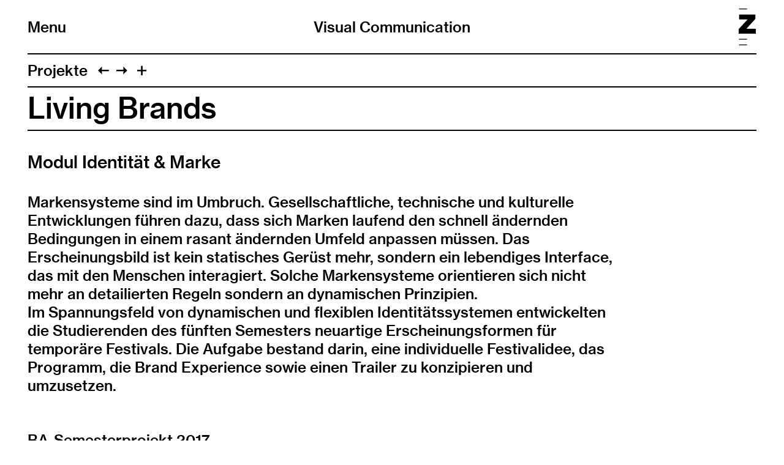

--- FILE ---
content_type: text/html; charset=UTF-8
request_url: https://visualcommunication.zhdk.ch/projekte/living-brands/
body_size: 15552
content:
<!doctype html>
<!--

    Developed by Süpèr (Daniel Stutz)
    https://sprspr.dev

--><html lang="de" class=" tpl-project page-5278"><head><meta charset="utf-8"><title>Living Brands – Visual Communication ZHdK</title><meta name="viewport" content="width=device-width, initial-scale=1"><link rel="stylesheet" href="/site/templates/build/main.css?3g"><link rel="apple-touch-icon" href="/site/templates/assets/apple-touch-icon.png"><script src="/site/templates/build/head.js?3g"></script>
<script src='https://player.vimeo.com/api/player.js'></script><meta property='og:site_name' content='Visual Communication'><meta property='og:title' content='Living Brands'><meta property='og:type' content='article'><meta property='og:url' content='https://visualcommunication.zhdk.ch/projekte/living-brands/'><meta property='og:description' content=''><meta property='og:image' content='https://visualcommunication.zhdk.ch/site/assets/files/5278/zhdk-vvk-jd2pdg2q.800x0.png'><meta property='og:image:type' content='image/png'><meta property='og:image:width' content='800'><meta property='og:image:height' content='449'><meta property='article:author' content='https://visualcommunication.zhdk.ch/'><meta property='article:publisher' content='https://visualcommunication.zhdk.ch/'><meta property='fb:app_id' content='966242223397117'></head><body><div class="inner"><header role="banner"><div class="header-top"><div class="inner"><h1 class="page-title"><a href="/">Visual Communication</a></h1><div class="nav-title"><button id="toggle-nav"><span class="nav-icon" data-icon="&#xE003;"></span>Menu</button></div><div class="zhdk-title"><div class="inner"><a href="https://www.zhdk.ch/" target="_blank"><svg version="1.1" id="Ebene_1" xmlns="http://www.w3.org/2000/svg" xmlns:xlink="http://www.w3.org/1999/xlink" x="0px" y="0px" viewBox="0 0 465.9 1000" style="enable-background:new 0 0 465.9 1000;" xml:space="preserve"><path class="st0" d="M227.2,1000H8.5v-22.3h218.7V1000z M227.2,845.7H8.5v-22.3h218.7V845.7z M228.1,22.3H9.4V0h218.7V22.3z"/><polygon class="st0" points="0,684.5 465.9,684.5 465.9,550.8 209.6,550.8 454.2,279.9 454.2,163.1 13.9,163.1 13.9,296.7 242.4,296.7 0,558.9 0,684.5"/></svg></a></div></div></div></div><nav class="main-nav"><div class="inner"><ul><li class="level-1"><a href="/news/" class="link-1019">News</a></li><li class="level-1 parent"><a href="/projekte/" class="link-1017">Projekte</a></li><li class="level-1"><a href="/publikationen/" class="link-1511">Publikationen</a></li><li class="level-1 has-children"><a href="/studium/" class="link-1022">Studium</a><ul><li class="level-2"><a href="/studium/bachelor/" class="link-1364">Bachelor</a></li><li class="level-2"><a href="/studium/master/" class="link-9194">Master</a></li><li class="level-2"><a href="/studium/master-module/" class="link-9072">Master Module</a></li><li class="level-2"><a href="/studium/minor-publishing/" class="link-7467">Minor Publishing (BA/MA)</a></li></ul></li><li class="level-1 has-children"><a href="/schwerpunkte/" class="link-1749">Schwerpunkte</a><ul><li class="level-2"><a href="/schwerpunkte/identitaet-und-marke/" class="link-4826">Identität &amp; Marke</a></li><li class="level-2"><a href="/schwerpunkte/editorial-design/" class="link-4828">Editorial Design</a></li><li class="level-2"><a href="/schwerpunkte/typografie-und-schrift/" class="link-9705">Typografie &amp; Schrift</a></li><li class="level-2"><a href="/schwerpunkte/critical-coding/" class="link-15088">Critical Coding</a></li></ul></li><li class="level-1"><a href="/forschung/" class="link-1201">Forschung</a></li><li class="level-1 has-children"><a href="/hybrid-media-lab/" class="link-15171">Hybrid Media Lab</a><ul><li class="level-2"><a href="/hybrid-media-lab/about/" class="link-15173">About</a></li></ul></li><li class="level-1"><a href="/texte-zum-design/" class="link-11583">Magazin</a></li><li class="level-1 has-children"><a href="/personen/" class="link-1037">Personen</a><ul><li class="level-2"><a href="/personen/team/" class="link-1366">Team</a></li><li class="level-2"><a href="/personen/bachelor/" class="link-1078">Bachelor Studierende</a></li><li class="level-2"><a href="/personen/master/" class="link-1376">Master Studierende</a></li><li class="level-2"><a href="/personen/phd-students/" class="link-10743">PhD Studierende</a></li></ul></li><li class="level-1"><a href="/kontakt/" class="link-1200">Kontakt</a></li><li class="level-1"><a href="/newsletter/" class="link-10860">Newsletter</a></li></ul><ul class="nav-appendix"><li><a href="/impressum/">Impressum</a></li><li><a href="/rechtliche-hinweise/">Rechtliche Hinweise</a></li><li><a href="https://www.instagram.com/vc.zhdk/" rel="noopener" target="_blank">Instagram</a></li><li><a href="https://www.facebook.com/vc.zhdk/" rel="noopener" target="_blank">Facebook</a></li></ul></div></nav></header><main class="layout-showcase"><header><nav class="paging"><ul class="paging-links"><li class="root-parent"><a href="/projekte/">Projekte</a></li><li class="prev-item"><a data-icon="&#xE005;" href="/projekte/erinnerungsluecke/" title="Erinnerungslücke"></a></li><li class="next-item"><a data-icon="&#xE004;" href="/projekte/never-ending-story/" title="Never Ending Story"></a></li><li><button id="toggle-previews" data-icon="&#xE003;"></button></li></ul><ul class="page-previews"><li ><a href="/projekte/critical-coding/" title="Critical Coding"> <img src="[data-uri]" data-srcset="/site/assets/files/15495/zhdk-vvk-6v4rc8kn.0x240.jpg 2x,
                                /site/assets/files/15495/zhdk-vvk-6v4rc8kn.0x120.jpg" alt="Critical Coding"> </a></li><li ><a href="/projekte/on-stage/" title="On Stage"> <img src="[data-uri]" data-srcset="/site/assets/files/15451/zhdk-vvk-bzmx2slc.0x240.png 2x,
                                /site/assets/files/15451/zhdk-vvk-bzmx2slc.0x120.png" alt="On Stage"> </a></li><li ><a href="/projekte/studio-3-world-wide-windows-with-christian-lange/" title="Studio 3: World Wide Windows with Christian Lange"> <img src="[data-uri]" data-srcset="/site/assets/files/15199/zhdk-vvk-2lph1f07.0x240.png 2x,
                                /site/assets/files/15199/zhdk-vvk-2lph1f07.0x120.png" alt="Studio 3: World Wide Windows with Christian Lange"> </a></li><li ><a href="/projekte/catch-it-if-you-can/" title="Catch it if you can!"> <img src="[data-uri]" data-srcset="/site/assets/files/14865/zhdk-vvk-hlwh2lnv.0x240.jpg 2x,
                                /site/assets/files/14865/zhdk-vvk-hlwh2lnv.0x120.jpg" alt="Catch it if you can!"> </a></li><li ><a href="/projekte/mascot-mania/" title="Mascot Mania"> <img src="[data-uri]" data-srcset="/site/assets/files/14811/zhdk-vvk-trbngc6m.0x240.png 2x,
                                /site/assets/files/14811/zhdk-vvk-trbngc6m.0x120.png" alt="Mascot Mania"> </a></li><li ><a href="/projekte/design-process-ii-workshop-with-noam-toran/" title="Design Process II: Workshop with Noam Toran"> <img src="[data-uri]" data-srcset="/site/assets/files/14767/zhdk-vvk-etod1vuy.0x240.png 2x,
                                /site/assets/files/14767/zhdk-vvk-etod1vuy.0x120.png" alt="Design Process II: Workshop with Noam Toran"> </a></li><li ><a href="/projekte/studio-4-workshop-with-vera-sacchetti/" title="Studio 4: Workshop with Vera Sacchetti"> <img src="[data-uri]" data-srcset="/site/assets/files/14763/zhdk-vvk-2ew1odis.0x240.jpg 2x,
                                /site/assets/files/14763/zhdk-vvk-2ew1odis.0x120.jpg" alt="Studio 4: Workshop with Vera Sacchetti"> </a></li><li ><a href="/projekte/great-ideas-shaping-tomorrows-tools/" title="Great Ideas – Shaping Tomorrow’s Tools"> <img src="[data-uri]" data-srcset="/site/assets/files/14479/zhdk-vvk-lxt5wgbr.0x240.jpg 2x,
                                /site/assets/files/14479/zhdk-vvk-lxt5wgbr.0x120.jpg" alt="Great Ideas – Shaping Tomorrow’s Tools"> </a></li><li ><a href="/projekte/exercises-in-style-the-visual-rhetorics-of-safety-signs/" title="Exercises in Style: The visual rhetorics of safety signs"> <img src="[data-uri]" data-srcset="/site/assets/files/13776/zhdk-vvk-q42xutah.0x240.jpg 2x,
                                /site/assets/files/13776/zhdk-vvk-q42xutah.0x120.jpg" alt="Exercises in Style: The visual rhetorics of safety signs"> </a></li><li ><a href="/projekte/image-object/" title="IMAGE / OBJECT"> <img src="[data-uri]" data-srcset="/site/assets/files/13770/zhdk-vvk-ktywmvoa.0x240.jpg 2x,
                                /site/assets/files/13770/zhdk-vvk-ktywmvoa.0x120.jpg" alt="IMAGE / OBJECT"> </a></li><li ><a href="/projekte/design-process-i/" title="Design Process I: Workshop with Joseph Popper"> <img src="[data-uri]" data-srcset="/site/assets/files/13760/zhdk-vvk-j9ildqpc.0x240.jpg 2x,
                                /site/assets/files/13760/zhdk-vvk-j9ildqpc.0x120.jpg" alt="Design Process I: Workshop with Joseph Popper"> </a></li><li ><a href="/projekte/minidiplom/" title="MINIDIPLOM"> <img src="[data-uri]" data-srcset="/site/assets/files/13657/zhdk-vvk-e28fusic.0x240.jpg 2x,
                                /site/assets/files/13657/zhdk-vvk-e28fusic.0x120.jpg" alt="MINIDIPLOM"> </a></li><li ><a href="/projekte/hermes-x-zhdk/" title="Hermès x ZHdK"> <img src="[data-uri]" data-srcset="/site/assets/files/13618/zhdk-vvk-osz2wrvi.0x240.jpg 2x,
                                /site/assets/files/13618/zhdk-vvk-osz2wrvi.0x120.jpg" alt="Hermès x ZHdK"> </a></li><li ><a href="/projekte/digitorial-design-2024/" title="Digitorial Design 2024"> <img src="[data-uri]" data-srcset="/site/assets/files/13497/zhdk-vvk-89bsnmvp.0x240.jpg 2x,
                                /site/assets/files/13497/zhdk-vvk-89bsnmvp.0x120.jpg" alt="Digitorial Design 2024"> </a></li><li ><a href="/projekte/delivery-culture/" title="Delivery Culture"> <img src="[data-uri]" data-srcset="/site/assets/files/13445/zhdk-vvk-agjdwwuv.0x240.png 2x,
                                /site/assets/files/13445/zhdk-vvk-agjdwwuv.0x120.png" alt="Delivery Culture"> </a></li><li ><a href="/projekte/studio-1-with-bernd-hopfengaertner/" title="Studio 1: Workshop with Bernd Hopfengärtner"> <img src="[data-uri]" data-srcset="/site/assets/files/13435/zhdk-vvk-wdejfkpz.0x240.jpg 2x,
                                /site/assets/files/13435/zhdk-vvk-wdejfkpz.0x120.jpg" alt="Studio 1: Workshop with Bernd Hopfengärtner"> </a></li><li ><a href="/projekte/health-indicators/" title="Health Indicators"> <img src="[data-uri]" data-srcset="/site/assets/files/13413/zhdk-vvk-5uhijpg8.0x240.jpg 2x,
                                /site/assets/files/13413/zhdk-vvk-5uhijpg8.0x120.jpg" alt="Health Indicators"> </a></li><li ><a href="/projekte/remix/" title="Remix"> <img src="[data-uri]" data-srcset="/site/assets/files/13191/zhdk-vvk-7hsdc3kp.0x240.jpg 2x,
                                /site/assets/files/13191/zhdk-vvk-7hsdc3kp.0x120.jpg" alt="Remix"> </a></li><li ><a href="/projekte/zentrum-kuenste-und-kulturtheorie/" title="Zentrum Künste und Kulturtheorie"> <img src="[data-uri]" data-srcset="/site/assets/files/13039/zhdk-vvk-7zxvtyze.0x240.jpg 2x,
                                /site/assets/files/13039/zhdk-vvk-7zxvtyze.0x120.jpg" alt="Zentrum Künste und Kulturtheorie"> </a></li><li ><a href="/projekte/back-to-the-future/" title="Back to the Future"> <img src="[data-uri]" data-srcset="/site/assets/files/12857/zhdk-vvk-k1a8ocxa.0x240.png 2x,
                                /site/assets/files/12857/zhdk-vvk-k1a8ocxa.0x120.png" alt="Back to the Future"> </a></li><li ><a href="/projekte/studio-6/" title="Studio 6: Workshop with Foreign Legion"> <img src="[data-uri]" data-srcset="/site/assets/files/11575/zhdk-vvk-6cpbog4u.0x240.jpg 2x,
                                /site/assets/files/11575/zhdk-vvk-6cpbog4u.0x120.jpg" alt="Studio 6: Workshop with Foreign Legion"> </a></li><li ><a href="/projekte/design-process-2/" title="ELSEWHERE – An Exhibition on Spaces, Words and Narratives"> <img src="[data-uri]" data-srcset="/site/assets/files/11573/zhdk-vvk-nwclsnl1.0x240.jpg 2x,
                                /site/assets/files/11573/zhdk-vvk-nwclsnl1.0x120.jpg" alt="ELSEWHERE – An Exhibition on Spaces, Words and Narratives"> </a></li><li ><a href="/projekte/digital-maps-over-time/" title="Digital Maps over Time"> <img src="[data-uri]" data-srcset="/site/assets/files/11541/zhdk-vvk-7hz3vlee.0x240.jpg 2x,
                                /site/assets/files/11541/zhdk-vvk-7hz3vlee.0x120.jpg" alt="Digital Maps over Time"> </a></li><li ><a href="/projekte/scale/" title="SCALE"> <img src="[data-uri]" data-srcset="/site/assets/files/11402/zhdk-vvk-zseomlak.0x240.jpg 2x,
                                /site/assets/files/11402/zhdk-vvk-zseomlak.0x120.jpg" alt="SCALE"> </a></li><li ><a href="/projekte/langnau-jazz-nights-2023/" title="Langnau Jazz Nights 2023"> <img src="[data-uri]" data-srcset="/site/assets/files/11319/zhdk-vvk-5xn07typ.0x240.jpg 2x,
                                /site/assets/files/11319/zhdk-vvk-5xn07typ.0x120.jpg" alt="Langnau Jazz Nights 2023"> </a></li><li ><a href="/projekte/backslash-festival-24/" title="Backslash Festival 24"> <img src="[data-uri]" data-srcset="/site/assets/files/11112/zhdk-vvk-t0vweo9c.0x240.jpg 2x,
                                /site/assets/files/11112/zhdk-vvk-t0vweo9c.0x120.jpg" alt="Backslash Festival 24"> </a></li><li ><a href="/projekte/ecologies-of-matter/" title="Ecologies of Matter"> <img src="[data-uri]" data-srcset="/site/assets/files/10867/zhdk-vvk-iikugyno.0x240.jpeg 2x,
                                /site/assets/files/10867/zhdk-vvk-iikugyno.0x120.jpeg" alt="Ecologies of Matter"> </a></li><li ><a href="/projekte/data-life/" title="Data Life"> <img src="[data-uri]" data-srcset="/site/assets/files/10819/zhdk-vvk-qjvowo23.0x240.jpg 2x,
                                /site/assets/files/10819/zhdk-vvk-qjvowo23.0x120.jpg" alt="Data Life"> </a></li><li ><a href="/projekte/designgeschichte-der-sbb/" title="Designgeschichte der SBB"><div class="box" style="background-color:#DDDDDD;"><div class="inner">Designgeschichte der SBB </div></div></a></li><li ><a href="/projekte/brand-mutualism-identity-concepts-for-collabs-and-symbiotic-relationships/" title="BRAND × MUTUALISM"> <img src="[data-uri]" data-srcset="/site/assets/files/10713/zhdk-vvk-1scdmhpu.0x240.jpg 2x,
                                /site/assets/files/10713/zhdk-vvk-1scdmhpu.0x120.jpg" alt="BRAND × MUTUALISM"> </a></li><li ><a href="/projekte/crafting-playbook/" title="Crafting Playbook"><div class="box" style="background-color:#DDDDDD;"><div class="inner">Crafting Playbook </div></div></a></li><li ><a href="/projekte/zsc-zuercher-segel-club-pfingstregatta-2023/" title="ZSC — Zürcher Segel Club Pfingstregatta 2023"> <img src="[data-uri]" data-srcset="/site/assets/files/10693/zhdk-vvk-2lne0sb2.0x240.jpg 2x,
                                /site/assets/files/10693/zhdk-vvk-2lne0sb2.0x120.jpg" alt="ZSC — Zürcher Segel Club Pfingstregatta 2023"> </a></li><li ><a href="/projekte/limbo-prag/" title="Limbo Prag"> <img src="[data-uri]" data-srcset="/site/assets/files/9991/zhdk-vvk-1zr6nz5v.0x240.jpg 2x,
                                /site/assets/files/9991/zhdk-vvk-1zr6nz5v.0x120.jpg" alt="Limbo Prag"> </a></li><li ><a href="/projekte/criss-cross-storytelling/" title="Criss Cross Storytelling"> <img src="[data-uri]" data-srcset="/site/assets/files/9871/zhdk-vvk-0ybgy7sk.0x240.jpg 2x,
                                /site/assets/files/9871/zhdk-vvk-0ybgy7sk.0x120.jpg" alt="Criss Cross Storytelling"> </a></li><li ><a href="/projekte/rectification-of-diacritics/" title="Rectification of Diacritics"> <img src="[data-uri]" data-srcset="/site/assets/files/9838/zhdk-vvk-zksrzbmo.0x240.jpg 2x,
                                /site/assets/files/9838/zhdk-vvk-zksrzbmo.0x120.jpg" alt="Rectification of Diacritics"> </a></li><li ><a href="/projekte/bring-me-the-head-of-1/" title="Bring Me the Head of…"> <img src="[data-uri]" data-srcset="/site/assets/files/9647/zhdk-vvk-u7vfmoht.0x240.jpg 2x,
                                /site/assets/files/9647/zhdk-vvk-u7vfmoht.0x120.jpg" alt="Bring Me the Head of…"> </a></li><li ><a href="/projekte/registered-signs/" title="Registered Signs"> <img src="[data-uri]" data-srcset="/site/assets/files/9736/zhdk-vvk-efckhgvs.0x240.png 2x,
                                /site/assets/files/9736/zhdk-vvk-efckhgvs.0x120.png" alt="Registered Signs"> </a></li><li ><a href="/projekte/cache/" title="cache"> <img src="[data-uri]" data-srcset="/site/assets/files/9617/zhdk-vvk-rje1enhp.0x240.jpg 2x,
                                /site/assets/files/9617/zhdk-vvk-rje1enhp.0x120.jpg" alt="cache"> </a></li><li ><a href="/projekte/aether/" title="Æther"> <img src="[data-uri]" data-srcset="/site/assets/files/9613/zhdk-vvk-u6ckn7ve.0x240.jpg 2x,
                                /site/assets/files/9613/zhdk-vvk-u6ckn7ve.0x120.jpg" alt="Æther"> </a></li><li ><a href="/projekte/swiss-graphic-design-and-typography-revisited/" title="SGDTR"> <img src="[data-uri]" data-srcset="/site/assets/files/9609/zhdk-vvk-occa2v3o.0x240.jpg 2x,
                                /site/assets/files/9609/zhdk-vvk-occa2v3o.0x120.jpg" alt="SGDTR"> </a></li><li ><a href="/projekte/counter-city/" title="Counter City"><div class="box" style="background-color:#DDDDDD;"><div class="inner">Counter City </div></div></a></li><li ><a href="/projekte/the-atlas-of-natural-regions/" title="The Atlas of Natural Regions"> <img src="[data-uri]" data-srcset="/site/assets/files/9550/zhdk-vvk-d7mlgibu.0x240.jpg 2x,
                                /site/assets/files/9550/zhdk-vvk-d7mlgibu.0x120.jpg" alt="The Atlas of Natural Regions"> </a></li><li ><a href="/projekte/the-manifest/" title="The Manifest"> <img src="[data-uri]" data-srcset="/site/assets/files/9478/zhdk-vvk-vmndd9gw.0x240.jpg 2x,
                                /site/assets/files/9478/zhdk-vvk-vmndd9gw.0x120.jpg" alt="The Manifest"> </a></li><li ><a href="/projekte/das-animierte-layout-2022/" title="Das animierte Layout"><div class="box" style="background-color:#99FFFF;"><div class="inner">Das animierte Layout </div></div></a></li><li ><a href="/projekte/lost-in-translation-digital-publishing/" title="Lost in Translation – Digital Publishing"> <img src="[data-uri]" data-srcset="/site/assets/files/9454/zhdk-vvk-sla017qe.0x240.png 2x,
                                /site/assets/files/9454/zhdk-vvk-sla017qe.0x120.png" alt="Lost in Translation – Digital Publishing"> </a></li><li ><a href="/projekte/digital-collaboration/" title="Digital Collaboration"> <img src="[data-uri]" data-srcset="/site/assets/files/9429/zhdk-vvk-eyv0ptwx.0x240.jpg 2x,
                                /site/assets/files/9429/zhdk-vvk-eyv0ptwx.0x120.jpg" alt="Digital Collaboration"> </a></li><li ><a href="/projekte/brave-new-world-2030-prospective-identity-concepts-for-future-events/" title="BRAVE NEW WORLD 2030"> <img src="[data-uri]" data-srcset="/site/assets/files/9082/lenses_ad.0x240.jpg 2x,
                                /site/assets/files/9082/lenses_ad.0x120.jpg" alt="BRAVE NEW WORLD 2030"> </a></li><li ><a href="/projekte/alphabet-soup/" title="ALPHABET SOUP – Brand Identity concepts driven by system fonts"> <img src="[data-uri]" data-srcset="/site/assets/files/8947/poster_2.0x240.jpg 2x,
                                /site/assets/files/8947/poster_2.0x120.jpg" alt="ALPHABET SOUP – Brand Identity concepts driven by system fonts"> </a></li><li ><a href="/projekte/zhdk-nachhaltigkeitsberichte/" title="ZHdK-Nachhaltigkeitsberichte"> <img src="[data-uri]" data-srcset="/site/assets/files/9052/nachhaltigkeitsbericht-sm-.0x240.jpg 2x,
                                /site/assets/files/9052/nachhaltigkeitsbericht-sm-.0x120.jpg" alt="ZHdK-Nachhaltigkeitsberichte"> </a></li><li ><a href="/projekte/washington-vc/" title="Washington VC"> <img src="[data-uri]" data-srcset="/site/assets/files/8937/bildschirmfoto_2022-09-07_um_15_46_00.0x240.png 2x,
                                /site/assets/files/8937/bildschirmfoto_2022-09-07_um_15_46_00.0x120.png" alt="Washington VC"> </a></li><li ><a href="/projekte/data-space/" title="Data Space"> <img src="[data-uri]" data-srcset="/site/assets/files/8873/infd-high_notes-ylenia_freiermuth-2160x3840_crop2_lightlightlightlightgrey_titelbild.0x240.jpg 2x,
                                /site/assets/files/8873/infd-high_notes-ylenia_freiermuth-2160x3840_crop2_lightlightlightlightgrey_titelbild.0x120.jpg" alt="Data Space"> </a></li><li ><a href="/projekte/peter-greenaway/" title="Peter Greenaway"> <img src="[data-uri]" data-srcset="/site/assets/files/8901/01-nicolai_jaron_kager_severin_weber-jpg_2880px_lange_seite.0x240.jpg 2x,
                                /site/assets/files/8901/01-nicolai_jaron_kager_severin_weber-jpg_2880px_lange_seite.0x120.jpg" alt="Peter Greenaway"> </a></li><li ><a href="/projekte/zsc-zuercher-segel-club-pfingstregatta/" title="ZSC — Zürcher Segel Club Pfingstregatta"> <img src="[data-uri]" data-srcset="/site/assets/files/8495/zhdk-vvk-eurcpsg2.0x240.jpg 2x,
                                /site/assets/files/8495/zhdk-vvk-eurcpsg2.0x120.jpg" alt="ZSC — Zürcher Segel Club Pfingstregatta"> </a></li><li ><a href="/projekte/tilda-swinton/" title="Tilda Swinton"> <img src="[data-uri]" data-srcset="/site/assets/files/7675/zhdk-vvk-g3cqxalg.0x240.jpg 2x,
                                /site/assets/files/7675/zhdk-vvk-g3cqxalg.0x120.jpg" alt="Tilda Swinton"> </a></li><li ><a href="/projekte/georges-franju/" title="Georges Franju"> <img src="[data-uri]" data-srcset="/site/assets/files/7628/zhdk-vvk-b64umrmd.0x240.jpg 2x,
                                /site/assets/files/7628/zhdk-vvk-b64umrmd.0x120.jpg" alt="Georges Franju"> </a></li><li ><a href="/projekte/designing-the-future/" title="Designing the Future"> <img src="[data-uri]" data-srcset="/site/assets/files/7598/zhdk-vvk-cikaibva.0x240.jpg 2x,
                                /site/assets/files/7598/zhdk-vvk-cikaibva.0x120.jpg" alt="Designing the Future"> </a></li><li ><a href="/projekte/stummfilmfestival/" title="Openspace – Stummfilmfestival"> <img src="[data-uri]" data-srcset="/site/assets/files/7590/zhdk-vvk-y4zbt3ad.0x240.jpg 2x,
                                /site/assets/files/7590/zhdk-vvk-y4zbt3ad.0x120.jpg" alt="Openspace – Stummfilmfestival"> </a></li><li ><a href="/projekte/current-currents-a-workshop-on-exhibiting/" title="Current Currents — a workshop on exhibiting"> <img src="[data-uri]" data-srcset="/site/assets/files/7488/zhdk-vvk-cabrntfo.0x240.png 2x,
                                /site/assets/files/7488/zhdk-vvk-cabrntfo.0x120.png" alt="Current Currents — a workshop on exhibiting"> </a></li><li ><a href="/projekte/blank-shirt-new-opulence-strategies-in-fashion-identities/" title="Blank Shirt – New Opulence Strategies in Fashion Identities"> <img src="[data-uri]" data-srcset="/site/assets/files/7436/zhdk-vvk-lefag0x3.0x240.jpg 2x,
                                /site/assets/files/7436/zhdk-vvk-lefag0x3.0x120.jpg" alt="Blank Shirt – New Opulence Strategies in Fashion Identities"> </a></li><li ><a href="/projekte/zhdk-x-pkz/" title="ZHdK x PKZ"> <img src="[data-uri]" data-srcset="/site/assets/files/7168/zhdk-vvk-hahnuo6g.0x240.jpg 2x,
                                /site/assets/files/7168/zhdk-vvk-hahnuo6g.0x120.jpg" alt="ZHdK x PKZ"> </a></li><li ><a href="/projekte/data-flow/" title="Data Flow"> <img src="[data-uri]" data-srcset="/site/assets/files/7128/zhdk-vvk-ehwra75l.0x240.jpg 2x,
                                /site/assets/files/7128/zhdk-vvk-ehwra75l.0x120.jpg" alt="Data Flow"> </a></li><li ><a href="/projekte/taiwan-cinema/" title="Taiwan Cinema"> <img src="[data-uri]" data-srcset="/site/assets/files/7140/zhdk-vvk-lm3tkldf.0x240.jpg 2x,
                                /site/assets/files/7140/zhdk-vvk-lm3tkldf.0x120.jpg" alt="Taiwan Cinema"> </a></li><li ><a href="/projekte/digitorial-design-2021/" title="Digitorial Design"> <img src="[data-uri]" data-srcset="/site/assets/files/7118/zhdk-vvk-sfs0ft4x.0x240.jpg 2x,
                                /site/assets/files/7118/zhdk-vvk-sfs0ft4x.0x120.jpg" alt="Digitorial Design"> </a></li><li ><a href="/projekte/take-a-seat-brand-identity-concepts-inspired-by-chairs/" title="TAKE A SEAT! – Brand Identity Concepts inspired by Chairs"> <img src="[data-uri]" data-srcset="/site/assets/files/7043/zhdk-vvk-qjrwcweq.0x240.jpg 2x,
                                /site/assets/files/7043/zhdk-vvk-qjrwcweq.0x120.jpg" alt="TAKE A SEAT! – Brand Identity Concepts inspired by Chairs"> </a></li><li ><a href="/projekte/in-las-vegas-a-workshop-with-ronny-hunger/" title="…in Las Vegas"> <img src="[data-uri]" data-srcset="/site/assets/files/5897/zhdk-vvk-dktysblc.0x240.jpg 2x,
                                /site/assets/files/5897/zhdk-vvk-dktysblc.0x120.jpg" alt="…in Las Vegas"> </a></li><li ><a href="/projekte/film-noir-international/" title="Film Noir International"> <img src="[data-uri]" data-srcset="/site/assets/files/5885/zhdk-vvk-l2kkqin7.0x240.jpg 2x,
                                /site/assets/files/5885/zhdk-vvk-l2kkqin7.0x120.jpg" alt="Film Noir International"> </a></li><li ><a href="/projekte/lost-in-translation/" title="Lost in Translation"> <img src="[data-uri]" data-srcset="/site/assets/files/5859/zhdk-vvk-oqlcd46u.0x240.png 2x,
                                /site/assets/files/5859/zhdk-vvk-oqlcd46u.0x120.png" alt="Lost in Translation"> </a></li><li ><a href="/projekte/das-animierte-layout-2020/" title="Das animierte Layout"><div class="box" style="background-color:#FF99FF;"><div class="inner">Das animierte Layout </div></div></a></li><li ><a href="/projekte/zhdk-visual-communication-meets-lindt-plakatwettbewerb/" title="ZHdK Visual Communication meets Lindt — Plakatwettbewerb"> <img src="[data-uri]" data-srcset="/site/assets/files/5826/zhdk-vvk-huyco80g.0x240.jpg 2x,
                                /site/assets/files/5826/zhdk-vvk-huyco80g.0x120.jpg" alt="ZHdK Visual Communication meets Lindt — Plakatwettbewerb"> </a></li><li ><a href="/projekte/deconstructing-the-hyperimage/" title="Deconstructing the Hyperimage"> <img src="[data-uri]" data-srcset="/site/assets/files/5797/zhdk-vvk-bs4vqejk.0x240.jpg 2x,
                                /site/assets/files/5797/zhdk-vvk-bs4vqejk.0x120.jpg" alt="Deconstructing the Hyperimage"> </a></li><li ><a href="/projekte/1-bild-1000-bilder/" title="1 Bild = 1000 Bilder"><div class="box" style="background-color:#99FFFF;"><div class="inner">1 Bild = 1000 Bilder </div></div></a></li><li ><a href="/projekte/copyshop/" title="Copyshop"> <img src="[data-uri]" data-srcset="/site/assets/files/5772/zhdk-vvk-wx8stigh.0x240.jpg 2x,
                                /site/assets/files/5772/zhdk-vvk-wx8stigh.0x120.jpg" alt="Copyshop"> </a></li><li ><a href="/projekte/im-thuggin/" title="I’m thuggin"> <img src="[data-uri]" data-srcset="/site/assets/files/5768/zhdk-vvk-ez4w7wvv.0x240.jpg 2x,
                                /site/assets/files/5768/zhdk-vvk-ez4w7wvv.0x120.jpg" alt="I’m thuggin"> </a></li><li ><a href="/projekte/group-consensus/" title="Group consensus"> <img src="[data-uri]" data-srcset="/site/assets/files/5766/zhdk-vvk-pygso9fe.0x240.jpeg 2x,
                                /site/assets/files/5766/zhdk-vvk-pygso9fe.0x120.jpeg" alt="Group consensus"> </a></li><li ><a href="/projekte/olma/" title="Olma"> <img src="[data-uri]" data-srcset="/site/assets/files/5760/zhdk-vvk-agk4vzqf.0x240.jpg 2x,
                                /site/assets/files/5760/zhdk-vvk-agk4vzqf.0x120.jpg" alt="Olma"> </a></li><li ><a href="/projekte/blow-up-zoom-out-frame-in/" title="Blow up, zoom out, frame in"> <img src="[data-uri]" data-srcset="/site/assets/files/5750/zhdk-vvk-fgahptc6.0x240.jpg 2x,
                                /site/assets/files/5750/zhdk-vvk-fgahptc6.0x120.jpg" alt="Blow up, zoom out, frame in"> </a></li><li ><a href="/projekte/4-days-magazine-design/" title="4 Days Magazine Design"> <img src="[data-uri]" data-srcset="/site/assets/files/5742/zhdk-vvk-o37y4kss.0x240.jpg 2x,
                                /site/assets/files/5742/zhdk-vvk-o37y4kss.0x120.jpg" alt="4 Days Magazine Design"> </a></li><li ><a href="/projekte/hongkong-federico-fellini/" title="Hongkong / Federico Fellini"> <img src="[data-uri]" data-srcset="/site/assets/files/5736/zhdk-vvk-ly6rqumk.0x240.jpg 2x,
                                /site/assets/files/5736/zhdk-vvk-ly6rqumk.0x120.jpg" alt="Hongkong / Federico Fellini"> </a></li><li ><a href="/projekte/sport/" title="Sport"> <img src="[data-uri]" data-srcset="/site/assets/files/5734/zhdk-vvk-sqwrowcg.0x240.jpg 2x,
                                /site/assets/files/5734/zhdk-vvk-sqwrowcg.0x120.jpg" alt="Sport"> </a></li><li ><a href="/projekte/modul-zeichnen-2021/" title="Modul Zeichnen"> <img src="[data-uri]" data-srcset="/site/assets/files/5608/zhdk-vvk-mdnoip60.0x240.png 2x,
                                /site/assets/files/5608/zhdk-vvk-mdnoip60.0x120.png" alt="Modul Zeichnen"> </a></li><li ><a href="/projekte/information-navigation-and-orientation-in-times-of-change/" title="Information, navigation and orientation in times of change"> <img src="[data-uri]" data-srcset="/site/assets/files/5396/zhdk-vvk-vpgtgvmt.0x240.jpg 2x,
                                /site/assets/files/5396/zhdk-vvk-vpgtgvmt.0x120.jpg" alt="Information, navigation and orientation in times of change"> </a></li><li ><a href="/projekte/the-library-typescape/" title="The Library – Typescape"> <img src="[data-uri]" data-srcset="/site/assets/files/5504/zhdk-vvk-iexhai5s.0x240.jpg 2x,
                                /site/assets/files/5504/zhdk-vvk-iexhai5s.0x120.jpg" alt="The Library – Typescape"> </a></li><li ><a href="/projekte/digitorial-design-2020/" title="Digitorial Design"> <img src="[data-uri]" data-srcset="/site/assets/files/5602/zhdk-vvk-ak2ah3d4.0x240.png 2x,
                                /site/assets/files/5602/zhdk-vvk-ak2ah3d4.0x120.png" alt="Digitorial Design"> </a></li><li ><a href="/projekte/branded-activism/" title="Branded Activism"> <img src="[data-uri]" data-srcset="/site/assets/files/5388/zhdk-vvk-ov2gardu.0x240.png 2x,
                                /site/assets/files/5388/zhdk-vvk-ov2gardu.0x120.png" alt="Branded Activism"> </a></li><li ><a href="/projekte/real-material-a-workshop-on-exhibiting/" title="Real Material — A workshop on exhibiting"> <img src="[data-uri]" data-srcset="/site/assets/files/5404/zhdk-vvk-vj1pmyim.0x240.jpg 2x,
                                /site/assets/files/5404/zhdk-vvk-vj1pmyim.0x120.jpg" alt="Real Material — A workshop on exhibiting"> </a></li><li ><a href="/projekte/data-log/" title="Data Log"> <img src="[data-uri]" data-srcset="/site/assets/files/5382/zhdk-vvk-no9zq9wv.0x240.jpg 2x,
                                /site/assets/files/5382/zhdk-vvk-no9zq9wv.0x120.jpg" alt="Data Log"> </a></li><li ><a href="/projekte/gebaute-identitaet/" title="Gebaute Identität"> <img src="[data-uri]" data-srcset="/site/assets/files/5376/zhdk-vvk-d6ge7tky.0x240.jpg 2x,
                                /site/assets/files/5376/zhdk-vvk-d6ge7tky.0x120.jpg" alt="Gebaute Identität"> </a></li><li ><a href="/projekte/objects-of-desire/" title="Objects of Desire"><div class="box" style="background-color:#99FFFF;"><div class="inner">Objects of Desire </div></div></a></li><li ><a href="/projekte/manifest/" title="Manifest"> <img src="[data-uri]" data-srcset="/site/assets/files/5520/zhdk-vvk-5kein0lx.0x240.jpg 2x,
                                /site/assets/files/5520/zhdk-vvk-5kein0lx.0x120.jpg" alt="Manifest"> </a></li><li ><a href="/projekte/luis-bunuel/" title="Luis Bunuel"> <img src="[data-uri]" data-srcset="/site/assets/files/5676/zhdk-vvk-eoez1m7m.0x240.jpg 2x,
                                /site/assets/files/5676/zhdk-vvk-eoez1m7m.0x120.jpg" alt="Luis Bunuel"> </a></li><li ><a href="/projekte/brief-vs-e-mail/" title="Brief vs. E-Mail"> <img src="[data-uri]" data-srcset="/site/assets/files/5718/zhdk-vvk-skmkv9sn.0x240.jpg 2x,
                                /site/assets/files/5718/zhdk-vvk-skmkv9sn.0x120.jpg" alt="Brief vs. E-Mail"> </a></li><li ><a href="/projekte/modul-zeichnen-2020/" title="Modul Zeichnen"> <img src="[data-uri]" data-srcset="/site/assets/files/5596/zhdk-vvk-chdg4tlw.0x240.jpg 2x,
                                /site/assets/files/5596/zhdk-vvk-chdg4tlw.0x120.jpg" alt="Modul Zeichnen"> </a></li><li ><a href="/projekte/mapping-data-connections-in-zurich/" title="Mapping Data Connections in Zurich"> <img src="[data-uri]" data-srcset="/site/assets/files/5368/zhdk-vvk-949d5pvy.0x240.jpg 2x,
                                /site/assets/files/5368/zhdk-vvk-949d5pvy.0x120.jpg" alt="Mapping Data Connections in Zurich"> </a></li><li ><a href="/projekte/toshir-mifune-1920-1997/" title="Toshirō Mifune (1920–1997)"> <img src="[data-uri]" data-srcset="/site/assets/files/5682/zhdk-vvk-ta5ozri6.0x240.jpg 2x,
                                /site/assets/files/5682/zhdk-vvk-ta5ozri6.0x120.jpg" alt="Toshirō Mifune (1920–1997)"> </a></li><li ><a href="/projekte/in-between/" title="In Between"> <img src="[data-uri]" data-srcset="/site/assets/files/2485/zhdk-vvk-zadzefok.0x240.jpg 2x,
                                /site/assets/files/2485/zhdk-vvk-zadzefok.0x120.jpg" alt="In Between"> </a></li><li ><a href="/projekte/living-patterns/" title="Living Patterns"> <img src="[data-uri]" data-srcset="/site/assets/files/2479/zhdk-vvk-kpkpan4j.0x240.jpg 2x,
                                /site/assets/files/2479/zhdk-vvk-kpkpan4j.0x120.jpg" alt="Living Patterns"> </a></li><li ><a href="/projekte/exploratory-polylogues/" title="Exploratory Polylogues"> <img src="[data-uri]" data-srcset="/site/assets/files/2475/zhdk-vvk-rjncsihl.0x240.jpg 2x,
                                /site/assets/files/2475/zhdk-vvk-rjncsihl.0x120.jpg" alt="Exploratory Polylogues"> </a></li><li ><a href="/projekte/the-edge-of-the-book/" title="The Edge of the Book"> <img src="[data-uri]" data-srcset="/site/assets/files/2473/zhdk-vvk-nhczx8j8.0x240.jpg 2x,
                                /site/assets/files/2473/zhdk-vvk-nhczx8j8.0x120.jpg" alt="The Edge of the Book"> </a></li><li ><a href="/projekte/maggie-smith/" title="Maggie Smith"> <img src="[data-uri]" data-srcset="/site/assets/files/5700/zhdk-vvk-6rheifrk.0x240.jpg 2x,
                                /site/assets/files/5700/zhdk-vvk-6rheifrk.0x120.jpg" alt="Maggie Smith"> </a></li><li ><a href="/projekte/erste-eindruecke/" title="First Impressions"> <img src="[data-uri]" data-srcset="/site/assets/files/2493/zhdk-vvk-u9xwaz1i.0x240.jpg 2x,
                                /site/assets/files/2493/zhdk-vvk-u9xwaz1i.0x120.jpg" alt="First Impressions"> </a></li><li ><a href="/projekte/entangled/" title="Entangled"> <img src="[data-uri]" data-srcset="/site/assets/files/2467/zhdk-vvk-qgtedh08.0x240.jpg 2x,
                                /site/assets/files/2467/zhdk-vvk-qgtedh08.0x120.jpg" alt="Entangled"> </a></li><li ><a href="/projekte/etwas-duennex-durchsichtigex-umgibt-dich-mit-sprache-herausfordern/" title="Etwas Dünnex, Durchsichtigex umgibt dich. [Mit] Sprache herausfordern"> <img src="[data-uri]" data-srcset="/site/assets/files/2463/zhdk-vvk-dkogb1z4.0x240.jpg 2x,
                                /site/assets/files/2463/zhdk-vvk-dkogb1z4.0x120.jpg" alt="Etwas Dünnex, Durchsichtigex umgibt dich. [Mit] Sprache herausfordern"> </a></li><li ><a href="/projekte/flow/" title="Flow"> <img src="[data-uri]" data-srcset="/site/assets/files/2457/zhdk-vvk-6lbmzyo4.0x240.jpg 2x,
                                /site/assets/files/2457/zhdk-vvk-6lbmzyo4.0x120.jpg" alt="Flow"> </a></li><li ><a href="/projekte/francois-truffaut-1932-1984/" title="François Truffaut (1932–1984)"> <img src="[data-uri]" data-srcset="/site/assets/files/5692/zhdk-vvk-mykx2kwt.0x240.jpg 2x,
                                /site/assets/files/5692/zhdk-vvk-mykx2kwt.0x120.jpg" alt="François Truffaut (1932–1984)"> </a></li><li ><a href="/projekte/4th-arab-film-festival-zurich/" title="4th Arab Film Festival Zurich"> <img src="[data-uri]" data-srcset="/site/assets/files/5694/zhdk-vvk-e5hybt36.0x240.jpg 2x,
                                /site/assets/files/5694/zhdk-vvk-e5hybt36.0x120.jpg" alt="4th Arab Film Festival Zurich"> </a></li><li ><a href="/projekte/tier-und-system/" title="Tier und System"> <img src="[data-uri]" data-srcset="/site/assets/files/2355/zhdk-vvk-dbyugxo2.0x240.jpg 2x,
                                /site/assets/files/2355/zhdk-vvk-dbyugxo2.0x120.jpg" alt="Tier und System"> </a></li><li ><a href="/projekte/workshop-novembre-magazine/" title="Workshop Novembre Magazine"> <img src="[data-uri]" data-srcset="/site/assets/files/5724/zhdk-vvk-d8xleijb.0x240.jpg 2x,
                                /site/assets/files/5724/zhdk-vvk-d8xleijb.0x120.jpg" alt="Workshop Novembre Magazine"> </a></li><li ><a href="/projekte/atlas-of-design-tools/" title="Atlas of Design Tools"> <img src="[data-uri]" data-srcset="/site/assets/files/5716/zhdk-vvk-luy401qh.0x240.jpg 2x,
                                /site/assets/files/5716/zhdk-vvk-luy401qh.0x120.jpg" alt="Atlas of Design Tools"> </a></li><li ><a href="/projekte/claudia-cardinale/" title="Claudia Cardinale"> <img src="[data-uri]" data-srcset="/site/assets/files/5706/zhdk-vvk-emcvhjf0.0x240.jpg 2x,
                                /site/assets/files/5706/zhdk-vvk-emcvhjf0.0x120.jpg" alt="Claudia Cardinale"> </a></li><li ><a href="/projekte/swiss-bliss/" title="Swiss Bliss"> <img src="[data-uri]" data-srcset="/site/assets/files/2427/zhdk-vvk-iypedmk1.0x240.jpg 2x,
                                /site/assets/files/2427/zhdk-vvk-iypedmk1.0x120.jpg" alt="Swiss Bliss"> </a></li><li ><a href="/projekte/verborgen-im-druck/" title="Verborgen im Druck"> <img src="[data-uri]" data-srcset="/site/assets/files/2425/zhdk-vvk-mucmq82o.0x240.jpg 2x,
                                /site/assets/files/2425/zhdk-vvk-mucmq82o.0x120.jpg" alt="Verborgen im Druck"> </a></li><li ><a href="/projekte/mayfaire-jones-privilege-package/" title="Mayfaire Jones Privilege Package"> <img src="[data-uri]" data-srcset="/site/assets/files/2423/zhdk-vvk-asbepomz.0x240.jpg 2x,
                                /site/assets/files/2423/zhdk-vvk-asbepomz.0x120.jpg" alt="Mayfaire Jones Privilege Package"> </a></li><li ><a href="/projekte/weitgehend-wolkenlos/" title="Weitgehend wolkenlos"> <img src="[data-uri]" data-srcset="/site/assets/files/2421/zhdk-vvk-j62xixlb.0x240.jpg 2x,
                                /site/assets/files/2421/zhdk-vvk-j62xixlb.0x120.jpg" alt="Weitgehend wolkenlos"> </a></li><li ><a href="/projekte/o.f.f-observation-failure-filter/" title="O.F.F. (Observation Failure Filter)"> <img src="[data-uri]" data-srcset="/site/assets/files/2419/zhdk-vvk-3sp9nnyl.0x240.jpg 2x,
                                /site/assets/files/2419/zhdk-vvk-3sp9nnyl.0x120.jpg" alt="O.F.F. (Observation Failure Filter)"> </a></li><li ><a href="/projekte/what-remains/" title="What remains ?"> <img src="[data-uri]" data-srcset="/site/assets/files/2417/zhdk-vvk-ihlxlu8r.0x240.jpg 2x,
                                /site/assets/files/2417/zhdk-vvk-ihlxlu8r.0x120.jpg" alt="What remains ?"> </a></li><li ><a href="/projekte/on-shoes/" title="On Shoes"> <img src="[data-uri]" data-srcset="/site/assets/files/5514/zhdk-vvk-xqp7zrlk.0x240.jpg 2x,
                                /site/assets/files/5514/zhdk-vvk-xqp7zrlk.0x120.jpg" alt="On Shoes"> </a></li><li ><a href="/projekte/rethinking-sbb/" title="Rethinking SBB"> <img src="[data-uri]" data-srcset="/site/assets/files/5354/zhdk-vvk-uaam7avw.0x240.png 2x,
                                /site/assets/files/5354/zhdk-vvk-uaam7avw.0x120.png" alt="Rethinking SBB"> </a></li><li ><a href="/projekte/the-uncanny-and-the-image/" title="The Uncanny and the Image"> <img src="[data-uri]" data-srcset="/site/assets/files/2415/zhdk-vvk-jq1y8xi9.0x240.jpg 2x,
                                /site/assets/files/2415/zhdk-vvk-jq1y8xi9.0x120.jpg" alt="The Uncanny and the Image"> </a></li><li ><a href="/projekte/i-have-therefore-i-am/" title="I have, therefore I am"> <img src="[data-uri]" data-srcset="/site/assets/files/2413/zhdk-vvk-k2xfcbn8.0x240.jpg 2x,
                                /site/assets/files/2413/zhdk-vvk-k2xfcbn8.0x120.jpg" alt="I have, therefore I am"> </a></li><li ><a href="/projekte/out-of-the-dark-visual-tracks/" title="Out of the dark – Visual Tracks"> <img src="[data-uri]" data-srcset="/site/assets/files/5324/zhdk-vvk-ee3lguf0.0x240.jpg 2x,
                                /site/assets/files/5324/zhdk-vvk-ee3lguf0.0x120.jpg" alt="Out of the dark – Visual Tracks"> </a></li><li ><a href="/projekte/out-and-about/" title="Out and About"> <img src="[data-uri]" data-srcset="/site/assets/files/2411/zhdk-vvk-m7bh6fne.0x240.jpg 2x,
                                /site/assets/files/2411/zhdk-vvk-m7bh6fne.0x120.jpg" alt="Out and About"> </a></li><li ><a href="/projekte/reiz-visual-allergy/" title="Reiz — Visual Allergy"> <img src="[data-uri]" data-srcset="/site/assets/files/2409/zhdk-vvk-ua7icv6y.0x240.jpg 2x,
                                /site/assets/files/2409/zhdk-vvk-ua7icv6y.0x120.jpg" alt="Reiz — Visual Allergy"> </a></li><li ><a href="/projekte/data-inventory/" title="Data Inventory"> <img src="[data-uri]" data-srcset="/site/assets/files/5362/zhdk-vvk-lzai2a2u.0x240.jpg 2x,
                                /site/assets/files/5362/zhdk-vvk-lzai2a2u.0x120.jpg" alt="Data Inventory"> </a></li><li ><a href="/projekte/announcement-in-progress/" title="Announcement In Progress"> <img src="[data-uri]" data-srcset="/site/assets/files/2407/zhdk-vvk-biabbnzu.0x240.jpg 2x,
                                /site/assets/files/2407/zhdk-vvk-biabbnzu.0x120.jpg" alt="Announcement In Progress"> </a></li><li ><a href="/projekte/radical-speed-software/" title="Radical Speed Software "> <img src="[data-uri]" data-srcset="/site/assets/files/2429/zhdk-vvk-q89n3gxj.0x240.jpg 2x,
                                /site/assets/files/2429/zhdk-vvk-q89n3gxj.0x120.jpg" alt="Radical Speed Software "> </a></li><li ><a href="/projekte/stiere-sehen-kein-rot-und-bienen-sind-blind/" title="Stiere sehen kein Rot und Bienen sind blind"> <img src="[data-uri]" data-srcset="/site/assets/files/2405/zhdk-vvk-gzuawcsh.0x240.jpg 2x,
                                /site/assets/files/2405/zhdk-vvk-gzuawcsh.0x120.jpg" alt="Stiere sehen kein Rot und Bienen sind blind"> </a></li><li ><a href="/projekte/through-the-mask/" title="Through the Mask"> <img src="[data-uri]" data-srcset="/site/assets/files/2403/zhdk-vvk-zhj4dmtb.0x240.jpg 2x,
                                /site/assets/files/2403/zhdk-vvk-zhj4dmtb.0x120.jpg" alt="Through the Mask"> </a></li><li ><a href="/projekte/i-koerper-mensch/" title="I — Körper = Mensch"> <img src="[data-uri]" data-srcset="/site/assets/files/2401/zhdk-vvk-j8ny9hj5.0x240.jpg 2x,
                                /site/assets/files/2401/zhdk-vvk-j8ny9hj5.0x120.jpg" alt="I — Körper = Mensch"> </a></li><li ><a href="/projekte/das-animierte-layout-2019/" title="Das animierte Layout"><div class="box" style="background-color:#FFFF99;"><div class="inner">Das animierte Layout </div></div></a></li><li ><a href="/projekte/zurichs-open-data/" title="Zurich’s Open Data"> <img src="[data-uri]" data-srcset="/site/assets/files/5318/zhdk-vvk-3nzmmpyq.0x240.jpg 2x,
                                /site/assets/files/5318/zhdk-vvk-3nzmmpyq.0x120.jpg" alt="Zurich’s Open Data"> </a></li><li ><a href="/projekte/fogo-realisation/" title="Fogo Realisation"> <img src="[data-uri]" data-srcset="/site/assets/files/5312/zhdk-vvk-edbyt4rc.0x240.jpg 2x,
                                /site/assets/files/5312/zhdk-vvk-edbyt4rc.0x120.jpg" alt="Fogo Realisation"> </a></li><li ><a href="/projekte/hypernature/" title="Hypernature"> <img src="[data-uri]" data-srcset="/site/assets/files/2399/zhdk-vvk-l0r6ai4p.0x240.jpg 2x,
                                /site/assets/files/2399/zhdk-vvk-l0r6ai4p.0x120.jpg" alt="Hypernature"> </a></li><li ><a href="/projekte/misreading-the-museum-ein-workshop-mit-noam-toran/" title="Misreading the Museum: Ein Workshop mit Noam Toran"> <img src="[data-uri]" data-srcset="/site/assets/files/5434/zhdk-vvk-hzthilt1.0x240.jpg 2x,
                                /site/assets/files/5434/zhdk-vvk-hzthilt1.0x120.jpg" alt="Misreading the Museum: Ein Workshop mit Noam Toran"> </a></li><li ><a href="/projekte/modul-zeichnen-2019/" title="Modul Zeichnen"> <img src="[data-uri]" data-srcset="/site/assets/files/5584/zhdk-vvk-b0hoh6ad.0x240.png 2x,
                                /site/assets/files/5584/zhdk-vvk-b0hoh6ad.0x120.png" alt="Modul Zeichnen"> </a></li><li ><a href="/projekte/micro-nation/" title="Micro Nation"> <img src="[data-uri]" data-srcset="/site/assets/files/5304/zhdk-vvk-5cgu1fzh.0x240.png 2x,
                                /site/assets/files/5304/zhdk-vvk-5cgu1fzh.0x120.png" alt="Micro Nation"> </a></li><li ><a href="/projekte/experimentelles-gestalten-dislocation/" title="Experimentelles Gestalten: Dislocation"> <img src="[data-uri]" data-srcset="/site/assets/files/5460/zhdk-vvk-jrbircp2.0x240.jpg 2x,
                                /site/assets/files/5460/zhdk-vvk-jrbircp2.0x120.jpg" alt="Experimentelles Gestalten: Dislocation"> </a></li><li ><a href="/projekte/pale-pink-paper-press/" title="PALE PINK PAPER PRESS"> <img src="[data-uri]" data-srcset="/site/assets/files/1623/zhdk-vvk-4vysao0z.0x240.jpg 2x,
                                /site/assets/files/1623/zhdk-vvk-4vysao0z.0x120.jpg" alt="PALE PINK PAPER PRESS"> </a></li><li ><a href="/projekte/visual-democracy-complex-images-for-complex-matters/" title="Visual Democracy – Complex Images for Complex Matters"> <img src="[data-uri]" data-srcset="/site/assets/files/1621/zhdk-vvk-uw4vymss.0x240.jpg 2x,
                                /site/assets/files/1621/zhdk-vvk-uw4vymss.0x120.jpg" alt="Visual Democracy – Complex Images for Complex Matters"> </a></li><li ><a href="/projekte/palms-on-balconies-eine-visuelle-studie-repraesentativer-zeitgenoessischer-eigenheime-aus-rumaenien/" title="Palms on Balconies – Eine visuelle Studie repräsentativer, zeitgenössischer Eigenheime aus Rumänien"> <img src="[data-uri]" data-srcset="/site/assets/files/1619/zhdk-vvk-rbez1ct0.0x240.jpg 2x,
                                /site/assets/files/1619/zhdk-vvk-rbez1ct0.0x120.jpg" alt="Palms on Balconies – Eine visuelle Studie repräsentativer, zeitgenössischer Eigenheime aus Rumänien"> </a></li><li ><a href="/projekte/futurenova/" title="FUTURENOVA"> <img src="[data-uri]" data-srcset="/site/assets/files/1617/zhdk-vvk-fsq2fjqf.0x240.jpg 2x,
                                /site/assets/files/1617/zhdk-vvk-fsq2fjqf.0x120.jpg" alt="FUTURENOVA"> </a></li><li ><a href="/projekte/visual-aid-gestalterische-untersuchungen-zur-visuellen-unterstuetzung-bei-sprachbarrieren-im-kindernotfall/" title="Visual Aid – Gestalterische Untersuchungen zur visuellen Unterstützung bei Sprachbarrieren im Kindernotfall"> <img src="[data-uri]" data-srcset="/site/assets/files/1615/zhdk-vvk-yr6qi7iq.0x240.jpg 2x,
                                /site/assets/files/1615/zhdk-vvk-yr6qi7iq.0x120.jpg" alt="Visual Aid – Gestalterische Untersuchungen zur visuellen Unterstützung bei Sprachbarrieren im Kindernotfall"> </a></li><li ><a href="/projekte/trojan-horse/" title="Trojan Horse"> <img src="[data-uri]" data-srcset="/site/assets/files/5298/zhdk-vvk-ht0fhhwa.0x240.jpg 2x,
                                /site/assets/files/5298/zhdk-vvk-ht0fhhwa.0x120.jpg" alt="Trojan Horse"> </a></li><li ><a href="/projekte/brainspace-generating-knowledge/" title="Brainspace – Generating Knowledge"> <img src="[data-uri]" data-srcset="/site/assets/files/1613/zhdk-vvk-ev65stm9.0x240.jpg 2x,
                                /site/assets/files/1613/zhdk-vvk-ev65stm9.0x120.jpg" alt="Brainspace – Generating Knowledge"> </a></li><li ><a href="/projekte/die-verbotene-frucht/" title="Die verbotene Frucht"> <img src="[data-uri]" data-srcset="/site/assets/files/1611/zhdk-vvk-pbfvpq6f.0x240.jpg 2x,
                                /site/assets/files/1611/zhdk-vvk-pbfvpq6f.0x120.jpg" alt="Die verbotene Frucht"> </a></li><li ><a href="/projekte/zur-narrativen-untersuchung-von-erfahrungen/" title="Zur narrativen Untersuchung von Erfahrungen"> <img src="[data-uri]" data-srcset="/site/assets/files/1609/zhdk-vvk-uopnysoi.0x240.jpg 2x,
                                /site/assets/files/1609/zhdk-vvk-uopnysoi.0x120.jpg" alt="Zur narrativen Untersuchung von Erfahrungen"> </a></li><li ><a href="/projekte/fogo/" title="Fogo"> <img src="[data-uri]" data-srcset="/site/assets/files/5290/zhdk-vvk-kgzo26ei.0x240.jpg 2x,
                                /site/assets/files/5290/zhdk-vvk-kgzo26ei.0x120.jpg" alt="Fogo"> </a></li><li ><a href="/projekte/backup-land/" title="Backup Land"> <img src="[data-uri]" data-srcset="/site/assets/files/1605/zhdk-vvk-ysg4uliy.0x240.jpg 2x,
                                /site/assets/files/1605/zhdk-vvk-ysg4uliy.0x120.jpg" alt="Backup Land"> </a></li><li ><a href="/projekte/bildwelt-identitaet-tanz/" title="Bildwelt &amp; Identität Tanz"> <img src="[data-uri]" data-srcset="/site/assets/files/1603/zhdk-vvk-sjvtfdgk.0x240.jpg 2x,
                                /site/assets/files/1603/zhdk-vvk-sjvtfdgk.0x120.jpg" alt="Bildwelt &amp; Identität Tanz"> </a></li><li ><a href="/projekte/das-warme-blut-der-bienen-wird-in-den-mineralflaschen-konserviert/" title="Das warme Blut der Bienen wird in den Mineralflaschen konserviert"> <img src="[data-uri]" data-srcset="/site/assets/files/1601/zhdk-vvk-7vrwafpj.0x240.jpg 2x,
                                /site/assets/files/1601/zhdk-vvk-7vrwafpj.0x120.jpg" alt="Das warme Blut der Bienen wird in den Mineralflaschen konserviert"> </a></li><li ><a href="/projekte/erich-odermatt-die-vision-des-revolutionaeren-gestalters/" title="Erich Odermatt – Die Vision des ­revolutionären Gestalters"> <img src="[data-uri]" data-srcset="/site/assets/files/1599/zhdk-vvk-tkyetpgt.0x240.jpg 2x,
                                /site/assets/files/1599/zhdk-vvk-tkyetpgt.0x120.jpg" alt="Erich Odermatt – Die Vision des ­revolutionären Gestalters"> </a></li><li ><a href="/projekte/urban-design-room/" title="Urban Design Room"> <img src="[data-uri]" data-srcset="/site/assets/files/5284/zhdk-vvk-l3gemhac.0x240.jpg 2x,
                                /site/assets/files/5284/zhdk-vvk-l3gemhac.0x120.jpg" alt="Urban Design Room"> </a></li><li ><a href="/projekte/image-generations/" title="Image Generation"> <img src="[data-uri]" data-srcset="/site/assets/files/1595/zhdk-vvk-3bug09pz.0x240.jpg 2x,
                                /site/assets/files/1595/zhdk-vvk-3bug09pz.0x120.jpg" alt="Image Generation"> </a></li><li ><a href="/projekte/jacks-hack/" title="Jack’s Hack"> <img src="[data-uri]" data-srcset="/site/assets/files/5476/zhdk-vvk-lnmxs3vf.0x240.jpg 2x,
                                /site/assets/files/5476/zhdk-vvk-lnmxs3vf.0x120.jpg" alt="Jack’s Hack"> </a></li><li ><a href="/projekte/everything-is-an-experiment/" title="Everything is an Experiment"> <img src="[data-uri]" data-srcset="/site/assets/files/5470/zhdk-vvk-txdtb7wm.0x240.jpg 2x,
                                /site/assets/files/5470/zhdk-vvk-txdtb7wm.0x120.jpg" alt="Everything is an Experiment"> </a></li><li ><a href="/projekte/modul-zeichnen-2018/" title="Modul Zeichnen"> <img src="[data-uri]" data-srcset="/site/assets/files/5574/zhdk-vvk-lcoy9nbl.0x240.jpg 2x,
                                /site/assets/files/5574/zhdk-vvk-lcoy9nbl.0x120.jpg" alt="Modul Zeichnen"> </a></li><li ><a href="/projekte/das-animierte-layout-2018/" title="Das animierte Layout"><div class="box" style="background-color:#DDDDDD;"><div class="inner">Das animierte Layout </div></div></a></li><li ><a href="/projekte/visuelle-kultur-schweiz-amateurgrafik/" title="Visuelle Kultur Schweiz – Amateurgrafik"> <img src="[data-uri]" data-srcset="/site/assets/files/1593/zhdk-vvk-xmyqdtlh.0x240.jpg 2x,
                                /site/assets/files/1593/zhdk-vvk-xmyqdtlh.0x120.jpg" alt="Visuelle Kultur Schweiz – Amateurgrafik"> </a></li><li ><a href="/projekte/fine-a-system-for-recording-and-visualizing-emotion/" title="Fine. — A System for Recording and Visualizing Emotion"> <img src="[data-uri]" data-srcset="/site/assets/files/1504/zhdk-vvk-zxryjgxd.0x240.jpg 2x,
                                /site/assets/files/1504/zhdk-vvk-zxryjgxd.0x120.jpg" alt="Fine. — A System for Recording and Visualizing Emotion"> </a></li><li ><a href="/projekte/intercultural-integration-between-tradition-assimilation-and-diaspora/" title="Intercultural integration between tradition, assimilation and diaspora"> <img src="[data-uri]" data-srcset="/site/assets/files/1502/vvk-rfe9q5me.0x240.jpg 2x,
                                /site/assets/files/1502/vvk-rfe9q5me.0x120.jpg" alt="Intercultural integration between tradition, assimilation and diaspora"> </a></li><li ><a href="/projekte/cinema-to-graphic/" title="cinema | to | graphic"> <img src="[data-uri]" data-srcset="/site/assets/files/1500/vvk-rp1sbi9f.0x240.jpg 2x,
                                /site/assets/files/1500/vvk-rp1sbi9f.0x120.jpg" alt="cinema | to | graphic"> </a></li><li ><a href="/projekte/why-are-you-still-here-well-i-am-talking-with-you/" title="«What about you, why are you still here?» «Well, I am talking with you.»"> <img src="[data-uri]" data-srcset="/site/assets/files/1498/vvk-kfntmxqr.0x240.jpg 2x,
                                /site/assets/files/1498/vvk-kfntmxqr.0x120.jpg" alt="«What about you, why are you still here?» «Well, I am talking with you.»"> </a></li><li ><a href="/projekte/the-teaching-of-josef-mueller-brockmann/" title="The teaching of Josef Müller-Brockmann"> <img src="[data-uri]" data-srcset="/site/assets/files/1490/vvk-n3zcxgzg.0x240.jpg 2x,
                                /site/assets/files/1490/vvk-n3zcxgzg.0x120.jpg" alt="The teaching of Josef Müller-Brockmann"> </a></li><li ><a href="/projekte/the-senses-of-plants/" title="The senses of plants"> <img src="[data-uri]" data-srcset="/site/assets/files/1486/vvk-7igfzscu.0x240.jpg 2x,
                                /site/assets/files/1486/vvk-7igfzscu.0x120.jpg" alt="The senses of plants"> </a></li><li ><a href="/projekte/deformation/" title="Deformation"> <img src="[data-uri]" data-srcset="/site/assets/files/1484/vvk-qitk39ct.0x240.jpg 2x,
                                /site/assets/files/1484/vvk-qitk39ct.0x120.jpg" alt="Deformation"> </a></li><li ><a href="/projekte/form-ist-funktion/" title="Form ist Funktion"> <img src="[data-uri]" data-srcset="/site/assets/files/1459/vvk-m3z2abnj.0x240.jpg 2x,
                                /site/assets/files/1459/vvk-m3z2abnj.0x120.jpg" alt="Form ist Funktion"> </a></li><li ><a href="/projekte/facelessbook/" title="Facelessbook"> <img src="[data-uri]" data-srcset="/site/assets/files/1457/vvk-qhtt5y4u.0x240.jpg 2x,
                                /site/assets/files/1457/vvk-qhtt5y4u.0x120.jpg" alt="Facelessbook"> </a></li><li ><a href="/projekte/persian-and-latin-type-characters/" title="Persian and Latin Type Characters"> <img src="[data-uri]" data-srcset="/site/assets/files/1455/vvk-7gcl7drk.0x240.jpg 2x,
                                /site/assets/files/1455/vvk-7gcl7drk.0x120.jpg" alt="Persian and Latin Type Characters"> </a></li><li ><a href="/projekte/indiecon/" title="Indiecon"> <img src="[data-uri]" data-srcset="/site/assets/files/1453/vvk-cnkxunef.0x240.jpg 2x,
                                /site/assets/files/1453/vvk-cnkxunef.0x120.jpg" alt="Indiecon"> </a></li><li class="is-current"><a href="/projekte/living-brands/" title="Living Brands"> <img src="[data-uri]" data-srcset="/site/assets/files/5278/zhdk-vvk-jd2pdg2q.0x240.png 2x,
                                /site/assets/files/5278/zhdk-vvk-jd2pdg2q.0x120.png" alt="Living Brands"> </a></li><li ><a href="/projekte/erinnerungsluecke/" title="Erinnerungslücke"> <img src="[data-uri]" data-srcset="/site/assets/files/1451/vvk-pygcljvy.0x240.jpg 2x,
                                /site/assets/files/1451/vvk-pygcljvy.0x120.jpg" alt="Erinnerungslücke"> </a></li><li ><a href="/projekte/bilder-buchstaben-bits-und-bytes/" title="Bilder, Buchstaben, Bits und Bytes"> <img src="[data-uri]" data-srcset="/site/assets/files/1449/vvk-ia8l9xbz.0x240.jpg 2x,
                                /site/assets/files/1449/vvk-ia8l9xbz.0x120.jpg" alt="Bilder, Buchstaben, Bits und Bytes"> </a></li><li ><a href="/projekte/nichts-ist-wie-es-scheint/" title="Nichts ist – wie es scheint"> <img src="[data-uri]" data-srcset="/site/assets/files/1447/vvk-bjhn3g9p.0x240.jpg 2x,
                                /site/assets/files/1447/vvk-bjhn3g9p.0x120.jpg" alt="Nichts ist – wie es scheint"> </a></li><li ><a href="/projekte/ad-absurdum/" title="Ad absurdum"> <img src="[data-uri]" data-srcset="/site/assets/files/1445/vvk-xj7g3t31.0x240.jpg 2x,
                                /site/assets/files/1445/vvk-xj7g3t31.0x120.jpg" alt="Ad absurdum"> </a></li><li ><a href="/projekte/das-animierte-layout/" title="Das animierte Layout"><div class="box" style="background-color:#99FFFF;"><div class="inner">Das animierte Layout </div></div></a></li><li ><a href="/projekte/miro/" title="Miro"> <img src="[data-uri]" data-srcset="/site/assets/files/5270/zhdk-vvk-sp5kwqft.0x240.jpg 2x,
                                /site/assets/files/5270/zhdk-vvk-sp5kwqft.0x120.jpg" alt="Miro"> </a></li><li ><a href="/projekte/faszination-gletscher/" title="Faszination Gletscher"> <img src="[data-uri]" data-srcset="/site/assets/files/1443/vvk-jvdr6qir.0x240.jpg 2x,
                                /site/assets/files/1443/vvk-jvdr6qir.0x120.jpg" alt="Faszination Gletscher"> </a></li><li ><a href="/projekte/norm-skala-grenze/" title="Norm Skala Grenze"> <img src="[data-uri]" data-srcset="/site/assets/files/1441/vvk-5dwqclyc.0x240.jpg 2x,
                                /site/assets/files/1441/vvk-5dwqclyc.0x120.jpg" alt="Norm Skala Grenze"> </a></li><li ><a href="/projekte/sella/" title="Sella"> <img src="[data-uri]" data-srcset="/site/assets/files/1439/vvk-mfdf6tpe.0x240.jpg 2x,
                                /site/assets/files/1439/vvk-mfdf6tpe.0x120.jpg" alt="Sella"> </a></li><li ><a href="/projekte/eco-brand/" title="Eco Brand"> <img src="[data-uri]" data-srcset="/site/assets/files/5264/zhdk-vvk-x9zb55nf.0x240.jpg 2x,
                                /site/assets/files/5264/zhdk-vvk-x9zb55nf.0x120.jpg" alt="Eco Brand"> </a></li><li ><a href="/projekte/never-ending-story/" title="Never Ending Story"> <img src="[data-uri]" data-srcset="/site/assets/files/1437/vvk-gg35oxx4.0x240.jpg 2x,
                                /site/assets/files/1437/vvk-gg35oxx4.0x120.jpg" alt="Never Ending Story"> </a></li><li ><a href="/projekte/unfold-stories/" title="Unfold Stories"> <img src="[data-uri]" data-srcset="/site/assets/files/1435/vvk-cah6twl3.0x240.jpg 2x,
                                /site/assets/files/1435/vvk-cah6twl3.0x120.jpg" alt="Unfold Stories"> </a></li><li ><a href="/projekte/a-demon-in-my-view/" title="A Demon in My View"> <img src="[data-uri]" data-srcset="/site/assets/files/1433/vvk-3gfm2vob.0x240.jpg 2x,
                                /site/assets/files/1433/vvk-3gfm2vob.0x120.jpg" alt="A Demon in My View"> </a></li><li ><a href="/projekte/mapping-zurich-city/" title="Mapping Zurich City"> <img src="[data-uri]" data-srcset="/site/assets/files/5256/zhdk-vvk-gtnzgekf.0x240.jpg 2x,
                                /site/assets/files/5256/zhdk-vvk-gtnzgekf.0x120.jpg" alt="Mapping Zurich City"> </a></li><li ><a href="/projekte/reflexion-zum-perfekten-ich/" title="Reflexion zum perfekten Ich"> <img src="[data-uri]" data-srcset="/site/assets/files/1431/vvk-znoxphux.0x240.jpg 2x,
                                /site/assets/files/1431/vvk-znoxphux.0x120.jpg" alt="Reflexion zum perfekten Ich"> </a></li><li ><a href="/projekte/seeing-space/" title="Seeing Space"> <img src="[data-uri]" data-srcset="/site/assets/files/1429/vvk-otzhbgi2.0x240.jpg 2x,
                                /site/assets/files/1429/vvk-otzhbgi2.0x120.jpg" alt="Seeing Space"> </a></li><li ><a href="/projekte/that-way-to-the-left/" title="That Way to the Left"> <img src="[data-uri]" data-srcset="/site/assets/files/1427/vvk-hhh0zzdq.0x240.jpg 2x,
                                /site/assets/files/1427/vvk-hhh0zzdq.0x120.jpg" alt="That Way to the Left"> </a></li><li ><a href="/projekte/ch-9-16-10s/" title="Plakat 9:16 10s"> <img src="[data-uri]" data-srcset="/site/assets/files/1425/vvk-h55akek7.0x240.jpg 2x,
                                /site/assets/files/1425/vvk-h55akek7.0x120.jpg" alt="Plakat 9:16 10s"> </a></li><li ><a href="/projekte/eine-analytische-auseinandersetzung-mit-meinem-verliebtsein/" title="Eine analytische Auseinandersetzung mit meinem Verliebtsein"> <img src="[data-uri]" data-srcset="/site/assets/files/1373/vvk-e1bqtakv.0x240.jpg 2x,
                                /site/assets/files/1373/vvk-e1bqtakv.0x120.jpg" alt="Eine analytische Auseinandersetzung mit meinem Verliebtsein"> </a></li><li ><a href="/projekte/les-horribles-cernettes/" title="Les Horribles Cernettes"> <img src="[data-uri]" data-srcset="/site/assets/files/1372/vvk-2zbziie7.0x240.jpg 2x,
                                /site/assets/files/1372/vvk-2zbziie7.0x120.jpg" alt="Les Horribles Cernettes"> </a></li><li ><a href="/projekte/evolver/" title="Evolver"> <img src="[data-uri]" data-srcset="/site/assets/files/1371/vvk-weaezogd.0x240.jpg 2x,
                                /site/assets/files/1371/vvk-weaezogd.0x120.jpg" alt="Evolver"> </a></li><li ><a href="/projekte/governance-democracy-delete/" title="Governance. Democracy. Delete."> <img src="[data-uri]" data-srcset="/site/assets/files/1370/vvk-bgea51xq.0x240.jpg 2x,
                                /site/assets/files/1370/vvk-bgea51xq.0x120.jpg" alt="Governance. Democracy. Delete."> </a></li><li ><a href="/projekte/nowhere-men/" title="Nowhere Men"> <img src="[data-uri]" data-srcset="/site/assets/files/1369/vvk-sgmgrgwh.0x240.jpg 2x,
                                /site/assets/files/1369/vvk-sgmgrgwh.0x120.jpg" alt="Nowhere Men"> </a></li><li ><a href="/projekte/digitorial-design/" title="Digitorial Design"> <img src="[data-uri]" data-srcset="/site/assets/files/5566/zhdk-vvk-hluccasd.0x240.png 2x,
                                /site/assets/files/5566/zhdk-vvk-hluccasd.0x120.png" alt="Digitorial Design"> </a></li><li ><a href="/projekte/brand-zoo/" title="Brand Zoo"> <img src="[data-uri]" data-srcset="/site/assets/files/5242/zhdk-vvk-yqcisjah.0x240.jpg 2x,
                                /site/assets/files/5242/zhdk-vvk-yqcisjah.0x120.jpg" alt="Brand Zoo"> </a></li><li ><a href="/projekte/seeing-is-believing/" title="Seeing is Believing"> <img src="[data-uri]" data-srcset="/site/assets/files/5490/zhdk-vvk-fbihoepk.0x240.jpg 2x,
                                /site/assets/files/5490/zhdk-vvk-fbihoepk.0x120.jpg" alt="Seeing is Believing"> </a></li><li ><a href="/projekte/lange-liste-79-97/" title="Lange Liste 79–97"> <img src="[data-uri]" data-srcset="/site/assets/files/1367/vvk-op4hxnt9.0x240.jpg 2x,
                                /site/assets/files/1367/vvk-op4hxnt9.0x120.jpg" alt="Lange Liste 79–97"> </a></li><li ><a href="/projekte/alles-theater/" title="Alles Theater"> <img src="[data-uri]" data-srcset="/site/assets/files/5482/zhdk-vvk-im0lqxjj.0x240.jpg 2x,
                                /site/assets/files/5482/zhdk-vvk-im0lqxjj.0x120.jpg" alt="Alles Theater"> </a></li><li ><a href="/projekte/what-you-do-is-what-you-get/" title="What you do is what you get"> <img src="[data-uri]" data-srcset="/site/assets/files/1363/vvk-xptkoh6i.0x240.jpg 2x,
                                /site/assets/files/1363/vvk-xptkoh6i.0x120.jpg" alt="What you do is what you get"> </a></li><li ><a href="/projekte/uns-wird-das-bargeld-geklaut/" title="Uns wird das Bargeld geklaut!"> <img src="[data-uri]" data-srcset="/site/assets/files/1362/vvk-eeymbydz.0x240.jpg 2x,
                                /site/assets/files/1362/vvk-eeymbydz.0x120.jpg" alt="Uns wird das Bargeld geklaut!"> </a></li><li ><a href="/projekte/mein-dorf-mein-zuhause-und-ich-portraet-einer-schweizerin/" title="Mein Dorf, mein Zuhause und ich: Porträt einer Schweizerin"> <img src="[data-uri]" data-srcset="/site/assets/files/1361/vvk-ylb5m1xk.0x240.jpg 2x,
                                /site/assets/files/1361/vvk-ylb5m1xk.0x120.jpg" alt="Mein Dorf, mein Zuhause und ich: Porträt einer Schweizerin"> </a></li><li ><a href="/projekte/rund-um-den-fokus/" title="Rund um den Fokus"> <img src="[data-uri]" data-srcset="/site/assets/files/1360/vvk-e4nu5gpu.0x240.jpg 2x,
                                /site/assets/files/1360/vvk-e4nu5gpu.0x120.jpg" alt="Rund um den Fokus"> </a></li><li ><a href="/projekte/redesign-okaj-zuerich/" title="Redesign Okaj Zürich"> <img src="[data-uri]" data-srcset="/site/assets/files/1359/vvk-swpc6edq.0x240.jpg 2x,
                                /site/assets/files/1359/vvk-swpc6edq.0x120.jpg" alt="Redesign Okaj Zürich"> </a></li><li ><a href="/projekte/data-archive/" title="Data Archive"> <img src="[data-uri]" data-srcset="/site/assets/files/5238/zhdk-vvk-nsaprgxo.0x240.jpg 2x,
                                /site/assets/files/5238/zhdk-vvk-nsaprgxo.0x120.jpg" alt="Data Archive"> </a></li><li ><a href="/projekte/mw/" title="MW"> <img src="[data-uri]" data-srcset="/site/assets/files/1358/vvk-zbgnx2mk.0x240.jpg 2x,
                                /site/assets/files/1358/vvk-zbgnx2mk.0x120.jpg" alt="MW"> </a></li><li ><a href="/projekte/visual-sport-translation/" title="Visual Sport Translation"> <img src="[data-uri]" data-srcset="/site/assets/files/1357/vvk-kckxjdrp.0x240.jpg 2x,
                                /site/assets/files/1357/vvk-kckxjdrp.0x120.jpg" alt="Visual Sport Translation"> </a></li><li ><a href="/projekte/cctv-map/" title="CCTV-MAP"> <img src="[data-uri]" data-srcset="/site/assets/files/1356/vvk-yxftysam.0x240.jpg 2x,
                                /site/assets/files/1356/vvk-yxftysam.0x120.jpg" alt="CCTV-MAP"> </a></li><li ><a href="/projekte/fluechtlingsmagazin/" title="Flüchtlingsmagazin"> <img src="[data-uri]" data-srcset="/site/assets/files/1355/vvk-te8ijhzb.0x240.jpg 2x,
                                /site/assets/files/1355/vvk-te8ijhzb.0x120.jpg" alt="Flüchtlingsmagazin"> </a></li><li ><a href="/projekte/sound-atlas-zuerich/" title="Sound Atlas Zürich"> <img src="[data-uri]" data-srcset="/site/assets/files/1354/vvk-pj3k98pe.0x240.png 2x,
                                /site/assets/files/1354/vvk-pj3k98pe.0x120.png" alt="Sound Atlas Zürich"> </a></li><li ><a href="/projekte/im-thuggin-in-motion/" title="I’m thuggin, in motion"><div class="box" style="background-color:#99FFFF;"><div class="inner">I’m thuggin, in motion </div></div></a></li><li ><a href="/projekte/speed/" title="Speed"> <img src="[data-uri]" data-srcset="/site/assets/files/5544/zhdk-vvk-olfhmhut.0x240.jpg 2x,
                                /site/assets/files/5544/zhdk-vvk-olfhmhut.0x120.jpg" alt="Speed"> </a></li><li ><a href="/projekte/atlas-luxus/" title="Atlas Luxus"> <img src="[data-uri]" data-srcset="/site/assets/files/5232/zhdk-vvk-1kmbcqnm.0x240.jpg 2x,
                                /site/assets/files/5232/zhdk-vvk-1kmbcqnm.0x120.jpg" alt="Atlas Luxus"> </a></li><li ><a href="/projekte/jail-chat/" title="Jail Chat"> <img src="[data-uri]" data-srcset="/site/assets/files/1353/vvk-06scyqky.0x240.jpeg 2x,
                                /site/assets/files/1353/vvk-06scyqky.0x120.jpeg" alt="Jail Chat"> </a></li><li ><a href="/projekte/realitat/" title="Realitat"> <img src="[data-uri]" data-srcset="/site/assets/files/1347/vvk-bv8zsiu1.0x240.jpg 2x,
                                /site/assets/files/1347/vvk-bv8zsiu1.0x120.jpg" alt="Realitat"> </a></li><li ><a href="/projekte/das-floss-der-abenteuer/" title="Das Floss der Abenteuer"> <img src="[data-uri]" data-srcset="/site/assets/files/1349/vvk-gwsx1lii.0x240.jpg 2x,
                                /site/assets/files/1349/vvk-gwsx1lii.0x120.jpg" alt="Das Floss der Abenteuer"> </a></li><li ><a href="/projekte/the-unreal-estate/" title="THE UNREAL ESTATE"> <img src="[data-uri]" data-srcset="/site/assets/files/1350/vvk-hywvmlvm.0x240.jpg 2x,
                                /site/assets/files/1350/vvk-hywvmlvm.0x120.jpg" alt="THE UNREAL ESTATE"> </a></li><li ><a href="/projekte/lexikon-der-infekte/" title="Lexikon der Infekte"> <img src="[data-uri]" data-srcset="/site/assets/files/1336/vvk-5cpip8pk.0x240.jpg 2x,
                                /site/assets/files/1336/vvk-5cpip8pk.0x120.jpg" alt="Lexikon der Infekte"> </a></li><li ><a href="/projekte/illustrating-mindfulness/" title="Illustrating Mindfulness"> <img src="[data-uri]" data-srcset="/site/assets/files/1352/vvk-z93wtmxb.0x240.jpg 2x,
                                /site/assets/files/1352/vvk-z93wtmxb.0x120.jpg" alt="Illustrating Mindfulness"> </a></li><li ><a href="/projekte/transformed-view/" title="Transformed view"> <img src="[data-uri]" data-srcset="/site/assets/files/1344/vvk-brpmwsja.0x240.jpg 2x,
                                /site/assets/files/1344/vvk-brpmwsja.0x120.jpg" alt="Transformed view"> </a></li><li ><a href="/projekte/i-am-horny/" title="I am horny"> <img src="[data-uri]" data-srcset="/site/assets/files/1346/vvk-iwghmsqj.0x240.jpg 2x,
                                /site/assets/files/1346/vvk-iwghmsqj.0x120.jpg" alt="I am horny"> </a></li><li ><a href="/projekte/typeface-1.0/" title="Typeface 1.0"> <img src="[data-uri]" data-srcset="/site/assets/files/1332/vvk-eglv7nsb.0x240.jpg 2x,
                                /site/assets/files/1332/vvk-eglv7nsb.0x120.jpg" alt="Typeface 1.0"> </a></li><li ><a href="/projekte/the-internet-slang-dictionary/" title="The Internet Slang Dictionary"> <img src="[data-uri]" data-srcset="/site/assets/files/1348/vvk-cy2dt244.0x240.jpg 2x,
                                /site/assets/files/1348/vvk-cy2dt244.0x120.jpg" alt="The Internet Slang Dictionary"> </a></li><li ><a href="/projekte/talsperren-der-schweiz/" title="Talsperren der Schweiz"> <img src="[data-uri]" data-srcset="/site/assets/files/1343/vvk-nnqqgvxv.0x240.jpg 2x,
                                /site/assets/files/1343/vvk-nnqqgvxv.0x120.jpg" alt="Talsperren der Schweiz"> </a></li><li ><a href="/projekte/dear-leader/" title="Dear Leader"> <img src="[data-uri]" data-srcset="/site/assets/files/1342/vvk-9g0hwfzs.0x240.jpg 2x,
                                /site/assets/files/1342/vvk-9g0hwfzs.0x120.jpg" alt="Dear Leader"> </a></li><li ><a href="/projekte/stadtbezuege/" title="Stadtbezüge"> <img src="[data-uri]" data-srcset="/site/assets/files/1340/vvk-usjc4qrx.0x240.jpg 2x,
                                /site/assets/files/1340/vvk-usjc4qrx.0x120.jpg" alt="Stadtbezüge"> </a></li><li ><a href="/projekte/polarmond/" title="Polarmond"> <img src="[data-uri]" data-srcset="/site/assets/files/5228/zhdk-vvk-wafviewi.0x240.jpg 2x,
                                /site/assets/files/5228/zhdk-vvk-wafviewi.0x120.jpg" alt="Polarmond"> </a></li><li ><a href="/projekte/zuerich-liegt-am-meer/" title="Zürich liegt am Meer"> <img src="[data-uri]" data-srcset="/site/assets/files/1338/vvk-xdr0pdam.0x240.jpg 2x,
                                /site/assets/files/1338/vvk-xdr0pdam.0x120.jpg" alt="Zürich liegt am Meer"> </a></li><li ><a href="/projekte/analytischer-ratgeber-einer-politdebatte/" title="Analytischer Ratgeber einer Politdebatte"> <img src="[data-uri]" data-srcset="/site/assets/files/1351/vvk-q4l5qq0q.0x240.jpg 2x,
                                /site/assets/files/1351/vvk-q4l5qq0q.0x120.jpg" alt="Analytischer Ratgeber einer Politdebatte"> </a></li><li ><a href="/projekte/signaletikkonzept-altersheim-buttenau-adliswil/" title="Signaletikkonzept Altersheim Buttenau, Adliswil"> <img src="[data-uri]" data-srcset="/site/assets/files/1339/vvk-qn8rd0hd.0x240.jpg 2x,
                                /site/assets/files/1339/vvk-qn8rd0hd.0x120.jpg" alt="Signaletikkonzept Altersheim Buttenau, Adliswil"> </a></li><li ><a href="/projekte/raumtaeuschungen/" title="Raumtäuschungen"> <img src="[data-uri]" data-srcset="/site/assets/files/1331/vvk-zkumhjxc.0x240.jpg 2x,
                                /site/assets/files/1331/vvk-zkumhjxc.0x120.jpg" alt="Raumtäuschungen"> </a></li><li ><a href="/projekte/422-frames-15-black-screens/" title="422 Frames 15 Black Screens"> <img src="[data-uri]" data-srcset="/site/assets/files/1330/vvk-pkpcmitr.0x240.jpg 2x,
                                /site/assets/files/1330/vvk-pkpcmitr.0x120.jpg" alt="422 Frames 15 Black Screens"> </a></li><li ><a href="/projekte/illegible-type-program/" title="Illegible Type Program"> <img src="[data-uri]" data-srcset="/site/assets/files/1329/vvk-l2afe5j6.0x240.jpg 2x,
                                /site/assets/files/1329/vvk-l2afe5j6.0x120.jpg" alt="Illegible Type Program"> </a></li><li ><a href="/projekte/sos-summary-of-summaries/" title="SOS, Summary of Summaries"> <img src="[data-uri]" data-srcset="/site/assets/files/5666/zhdk-vvk-b6vk261x.0x240.jpg 2x,
                                /site/assets/files/5666/zhdk-vvk-b6vk261x.0x120.jpg" alt="SOS, Summary of Summaries"> </a></li><li ><a href="/projekte/poster-rhythm-fresh-from-the-press/" title="Poster Rhythm – Fresh from the press"> <img src="[data-uri]" data-srcset="/site/assets/files/5660/zhdk-vvk-riowrswy.0x240.jpg 2x,
                                /site/assets/files/5660/zhdk-vvk-riowrswy.0x120.jpg" alt="Poster Rhythm – Fresh from the press"> </a></li><li ><a href="/projekte/atlas-der-katastrophen/" title="Atlas der Katastrophen"> <img src="[data-uri]" data-srcset="/site/assets/files/5220/zhdk-vvk-loxfhtkf.0x240.jpg 2x,
                                /site/assets/files/5220/zhdk-vvk-loxfhtkf.0x120.jpg" alt="Atlas der Katastrophen"> </a></li><li ><a href="/projekte/from-india-to-patagonia/" title="From India to Patagonia"> <img src="[data-uri]" data-srcset="/site/assets/files/1328/vvk-tcto8mxi.0x240.jpg 2x,
                                /site/assets/files/1328/vvk-tcto8mxi.0x120.jpg" alt="From India to Patagonia"> </a></li><li ><a href="/projekte/data-selfie/" title="Data Selfie"> <img src="[data-uri]" data-srcset="/site/assets/files/5224/zhdk-vvk-gkjoq1rm.0x240.jpg 2x,
                                /site/assets/files/5224/zhdk-vvk-gkjoq1rm.0x120.jpg" alt="Data Selfie"> </a></li><li ><a href="/projekte/es-geht-uns-gut/" title="Es geht uns gut"> <img src="[data-uri]" data-srcset="/site/assets/files/1327/vvk-br56yec5.0x240.jpg 2x,
                                /site/assets/files/1327/vvk-br56yec5.0x120.jpg" alt="Es geht uns gut"> </a></li><li ><a href="/projekte/acoustic-drawing-method/" title="Acoustic Drawing Method"> <img src="[data-uri]" data-srcset="/site/assets/files/1326/vvk-culhpmhz.0x240.jpg 2x,
                                /site/assets/files/1326/vvk-culhpmhz.0x120.jpg" alt="Acoustic Drawing Method"> </a></li><li ><a href="/projekte/sequenzen-im-raum/" title="Sequenzen im Raum"> <img src="[data-uri]" data-srcset="/site/assets/files/1325/vvk-jln1xipc.0x240.jpg 2x,
                                /site/assets/files/1325/vvk-jln1xipc.0x120.jpg" alt="Sequenzen im Raum"> </a></li><li ><a href="/projekte/traum-der-wildnis/" title="Traum der Wildnis"> <img src="[data-uri]" data-srcset="/site/assets/files/1297/zoo1.0x240.jpg 2x,
                                /site/assets/files/1297/zoo1.0x120.jpg" alt="Traum der Wildnis"> </a></li><li ><a href="/projekte/modul-zeichnen/" title="Modul Zeichnen"> <img src="[data-uri]" data-srcset="/site/assets/files/5198/zhdk-vvk-mxergcja.0x240.jpg 2x,
                                /site/assets/files/5198/zhdk-vvk-mxergcja.0x120.jpg" alt="Modul Zeichnen"> </a></li><li ><a href="/projekte/automobil-salon-genf/" title="Automobil-Salon Genf"> <img src="[data-uri]" data-srcset="/site/assets/files/5654/zhdk-vvk-nn4gc7ip.0x240.jpg 2x,
                                /site/assets/files/5654/zhdk-vvk-nn4gc7ip.0x120.jpg" alt="Automobil-Salon Genf"> </a></li><li ><a href="/projekte/open-space-workshop-mit-martin-woodtli/" title="Open Space Workshop mit Martin Woodtli"> <img src="[data-uri]" data-srcset="/site/assets/files/5648/zhdk-vvk-qw6gpnkq.0x240.jpg 2x,
                                /site/assets/files/5648/zhdk-vvk-qw6gpnkq.0x120.jpg" alt="Open Space Workshop mit Martin Woodtli"> </a></li><li ><a href="/projekte/grundkurs-typographie/" title="Grundkurs Typographie"> <img src="[data-uri]" data-srcset="/site/assets/files/5642/zhdk-vvk-u40xa5fj.0x240.jpg 2x,
                                /site/assets/files/5642/zhdk-vvk-u40xa5fj.0x120.jpg" alt="Grundkurs Typographie"> </a></li><li ><a href="/projekte/alles/" title="Alles"><div class="box" style="background-color:#99FFFF;"><div class="inner">Alles </div></div></a></li><li ><a href="/projekte/how-to-break-up-with-your-boyfriend-in-a-vacuum/" title="How to break up with your boyfriend in a vacuum?"> <img src="[data-uri]" data-srcset="/site/assets/files/5630/zhdk-vvk-1sgeqzta.0x240.jpg 2x,
                                /site/assets/files/5630/zhdk-vvk-1sgeqzta.0x120.jpg" alt="How to break up with your boyfriend in a vacuum?"> </a></li><li ><a href="/projekte/50-jahre-royal-classic/" title="50 Jahre Royal Classic"> <img src="[data-uri]" data-srcset="/site/assets/files/5624/zhdk-vvk-zf6zwnur.0x240.jpg 2x,
                                /site/assets/files/5624/zhdk-vvk-zf6zwnur.0x120.jpg" alt="50 Jahre Royal Classic"> </a></li><li ><a href="/projekte/bauernzeitung-2.0/" title="BauernZeitung 2.0"> <img src="[data-uri]" data-srcset="/site/assets/files/5214/zhdk-vvk-3ez0e0ck.0x240.jpg 2x,
                                /site/assets/files/5214/zhdk-vvk-3ez0e0ck.0x120.jpg" alt="BauernZeitung 2.0"> </a></li><li ><a href="/projekte/animierte-hoerspiele/" title="Animierte Hörspiele"><div class="box" style="background-color:#99FFFF;"><div class="inner">Animierte Hörspiele </div></div></a></li><li ><a href="/projekte/einfach-ist-kompliziert-genug/" title="Einfach ist kompliziert genug"> <img src="[data-uri]" data-srcset="/site/assets/files/5618/zhdk-vvk-xokarmi6.0x240.jpg 2x,
                                /site/assets/files/5618/zhdk-vvk-xokarmi6.0x120.jpg" alt="Einfach ist kompliziert genug"> </a></li><li ><a href="/projekte/award-gute-bauten/" title="Award Gute Bauten"> <img src="[data-uri]" data-srcset="/site/assets/files/5208/zhdk-vvk-hmcjx3on.0x240.jpg 2x,
                                /site/assets/files/5208/zhdk-vvk-hmcjx3on.0x120.jpg" alt="Award Gute Bauten"> </a></li></ul></nav><h2>Living Brands</h2><div class="subtitle"><p>Modul Identität &amp; Marke</p></div></header><div class="body"><p>Markensysteme sind im Umbruch. Gesellschaftliche, technische und kulturelle Entwicklungen führen dazu, dass sich Marken laufend den schnell ändernden Bedingungen in einem rasant ändernden Umfeld anpassen müssen. Das Erscheinungsbild ist kein statisches Gerüst mehr, sondern ein lebendiges Interface, das mit den Menschen interagiert. Solche Markensysteme orientieren sich nicht mehr an detailierten Regeln sondern an dynamischen Prinzipien.<br />Im Spannungsfeld von dynamischen und flexiblen Identitätssystemen entwickelten die Studierenden des fünften Semesters neuartige Erscheinungsformen für temporäre Festivals. Die Aufgabe bestand darin, eine individuelle Festivalidee, das Programm, die Brand Experience sowie einen Trailer zu konzipieren und umzusetzen.</p><div class="body-meta"><br>BA-Semesterprojekt 2017<br><p>Dozent: Thomas Wolfram<br />Assistenz: Claudio Gasser</p></div></div><div class="media"><div class="videos"><figure><div class="media-container"><div class="media-outer vimeo-video" data-ratio="0.5625"><div class="video-overlay"></div><div class="video-container" id="vimeo-video-242257253" data-video-id="242257253" data-loop=""></div></div></div></figure><figure><div class="media-container"><div class="media-outer vimeo-video" data-ratio="0.5625"><div class="video-overlay"></div><div class="video-container" id="vimeo-video-242257271" data-video-id="242257271" data-loop=""></div></div></div></figure><figure><div class="media-container"><div class="media-outer vimeo-video" data-ratio="0.5625"><div class="video-overlay"></div><div class="video-container" id="vimeo-video-242257289" data-video-id="242257289" data-loop=""></div></div></div></figure></div></div></main></div><script src="https://cdn.jwplayer.com/libraries/yuEc7yFU.js"></script>
<script src="/site/templates/build/body.js?3g"></script><script>eval(function(p,a,c,k,e,r){e=function(c){return c.toString(a)};if(!''.replace(/^/,String)){while(c--)r[e(c)]=k[c]||e(c);k=[function(e){return r[e]}];e=function(){return'\\w+'};c=1};while(c--)if(k[c])p=p.replace(new RegExp('\\b'+e(c)+'\\b','g'),k[c]);return p}('4 7=g.b;4 2=3.p(\'r\');2.9=\'a/5\';2.c=\'d\';2.e=(\'6:\'==3.u.h?\'6:\':\'i:\')+\'//j.k.l/t/1.5?m=n&o=\'+7;(3.8(\'q\')[0]||3.8(\'s\')[0]).f(2);',31,31,'||mtiTracking|document|var|css|https|projectId|getElementsByTagName|type|text|MTIProjectId|rel|stylesheet|href|appendChild|window|protocol|http|fast|fonts|net|apiType|css|projectid|createElement|head|link|body||location'.split('|'),0,{}))</script><script>
            /*<![CDATA[*/
            (function() {
            var sz = document.createElement('script'); sz.type = 'text/javascript'; sz.async = true;
            sz.src = '//siteimproveanalytics.com/js/siteanalyze_6070325.js';
            var s = document.getElementsByTagName('script')[0]; s.parentNode.insertBefore(sz, s);
            })();
            /*]]>*/
        </script></body></html>

--- FILE ---
content_type: text/css
request_url: https://visualcommunication.zhdk.ch/site/templates/build/main.css?3g
body_size: 11017
content:
:root{--header-height: 0;--border-stroke: 2px}@media(min-width: 40em){:root{--header-height: 3.6875em}}@media(min-width: 48em){:root{--header-height: 3.725em}}@media(min-width: 80em){:root{--header-height: 3.7083em}}@media(min-width: 100rem){:root{--border-stroke: 0.125vw}}.tpl-annual-reports .report--body h3,.content-body h3,.body h3{margin-top:2.375em;margin-bottom:1.1875em}.tpl-annual-reports .report--body h3:first-child,.content-body h3:first-child,.body h3:first-child{margin-top:1.1875em}.tpl-annual-reports .report--body h4,.content-body h4,.body h4{position:relative;margin-top:1.1875em;margin-bottom:.59375em;margin-left:1.78125em}.tpl-annual-reports .report--body h4:before,.content-body h4:before,.body h4:before{position:absolute;left:-1.78125em;content:"––"}.tpl-annual-reports .report--body h4+ul,.content-body h4+ul,.body h4+ul,.tpl-annual-reports .report--body h4+ol,.content-body h4+ol,.body h4+ol{margin-top:0}.tpl-annual-reports .report--body ul,.content-body ul,.body ul,.tpl-annual-reports .report--body ol,.content-body ol,.body ol{margin-top:1.1875em;margin-bottom:1.1875em}.tpl-annual-reports .report--body ul>li,.content-body ul>li,.body ul>li,.tpl-annual-reports .report--body ol>li,.content-body ol>li,.body ol>li{position:relative;margin-bottom:.3958333333em;margin-left:1.78125em;list-style-type:none}.tpl-annual-reports .report--body ul>li:before,.content-body ul>li:before,.body ul>li:before,.tpl-annual-reports .report--body ol>li:before,.content-body ol>li:before,.body ol>li:before{position:absolute;left:-1.78125em}.tpl-annual-reports .report--body ul>li:before,.content-body ul>li:before,.body ul>li:before{content:"–";margin-left:.435em}.tpl-annual-reports .report--body ol,.content-body ol,.body ol{counter-reset:li}.tpl-annual-reports .report--body ol>li:before,.content-body ol>li:before,.body ol>li:before{content:counter(li, lower-alpha) ")";counter-increment:li;margin-left:.125em}.tpl-annual-reports .report--body a,.content-body a,.body a{color:gray;text-decoration:none}.tpl-annual-reports .report--body .meta-text,.content-body .meta-text,.body .meta-text{max-width:32em}.tpl-ts-collection-item body,.tpl-ts-collection body,.tpl-id-collection-item body,.tpl-id-collection body,.tpl-focus-item-page body,.tpl-diploma-projects body,.tpl-diploma-project body{color:#fff;background-color:#000}.tpl-ts-collection-item .main-nav,.tpl-ts-collection .main-nav,.tpl-id-collection-item .main-nav,.tpl-id-collection .main-nav,.tpl-focus-item-page .main-nav,.tpl-diploma-projects .main-nav,.tpl-diploma-project .main-nav{background-color:#000}.tpl-ts-collection-item .zhdk-title svg,.tpl-ts-collection .zhdk-title svg,.tpl-id-collection-item .zhdk-title svg,.tpl-id-collection .zhdk-title svg,.tpl-focus-item-page .zhdk-title svg,.tpl-diploma-projects .zhdk-title svg,.tpl-diploma-project .zhdk-title svg{fill:#fff}.tpl-ts-collection-item nav.sub-nav a.is-active,.tpl-ts-collection nav.sub-nav a.is-active,.tpl-id-collection-item nav.sub-nav a.is-active,.tpl-id-collection nav.sub-nav a.is-active,.tpl-focus-item-page nav.sub-nav a.is-active,.tpl-diploma-projects nav.sub-nav a.is-active,.tpl-diploma-project nav.sub-nav a.is-active,.tpl-ts-collection-item nav.query-nav a.is-active,.tpl-ts-collection nav.query-nav a.is-active,.tpl-id-collection-item nav.query-nav a.is-active,.tpl-id-collection nav.query-nav a.is-active,.tpl-focus-item-page nav.query-nav a.is-active,.tpl-diploma-projects nav.query-nav a.is-active,.tpl-diploma-project nav.query-nav a.is-active{color:#fff}@media screen and (min-width: 40em){.tpl-ts-collection-item:not(.has-cover) .header-top,.tpl-ts-collection:not(.has-cover) .header-top,.tpl-id-collection-item:not(.has-cover) .header-top,.tpl-id-collection:not(.has-cover) .header-top,.tpl-focus-item-page:not(.has-cover) .header-top,.tpl-diploma-projects:not(.has-cover) .header-top,.tpl-diploma-project:not(.has-cover) .header-top{background-color:#000}.has-cover.tpl-ts-collection-item .header-top:hover,.has-cover.tpl-ts-collection .header-top:hover,.has-cover.tpl-id-collection-item .header-top:hover,.has-cover.tpl-id-collection .header-top:hover,.has-cover.tpl-focus-item-page .header-top:hover,.has-cover.tpl-diploma-projects .header-top:hover,.has-cover.tpl-diploma-project .header-top:hover,.has-cover.tpl-ts-collection-item .header-top.filled,.has-cover.tpl-ts-collection .header-top.filled,.has-cover.tpl-id-collection-item .header-top.filled,.has-cover.tpl-id-collection .header-top.filled,.has-cover.tpl-focus-item-page .header-top.filled,.has-cover.tpl-diploma-projects .header-top.filled,.has-cover.tpl-diploma-project .header-top.filled{background-color:#000}.has-cover.tpl-ts-collection-item .header-top:hover svg,.has-cover.tpl-ts-collection .header-top:hover svg,.has-cover.tpl-id-collection-item .header-top:hover svg,.has-cover.tpl-id-collection .header-top:hover svg,.has-cover.tpl-focus-item-page .header-top:hover svg,.has-cover.tpl-diploma-projects .header-top:hover svg,.has-cover.tpl-diploma-project .header-top:hover svg,.has-cover.tpl-ts-collection-item .header-top.filled svg,.has-cover.tpl-ts-collection .header-top.filled svg,.has-cover.tpl-id-collection-item .header-top.filled svg,.has-cover.tpl-id-collection .header-top.filled svg,.has-cover.tpl-focus-item-page .header-top.filled svg,.has-cover.tpl-diploma-projects .header-top.filled svg,.has-cover.tpl-diploma-project .header-top.filled svg{fill:#fff}}body{min-width:20em}main{position:relative;margin-top:var(--header-height);padding-right:3.5%;padding-left:3.5%}main:after{content:"";display:table;clear:both}.header-top>.inner,.main-nav>.inner{margin:0 3.5%}@media print{@page{margin:1.3cm 1cm}main{max-width:none;margin:0 !important;padding:0}.header-top>.inner,.main-nav>.inner{margin:0}}*,*:before,*:after{box-sizing:border-box}article,aside,details,figcaption,figure,footer,header,hgroup,main,nav,section,summary{display:block}audio,canvas,video{display:block}@media print{audio,canvas,video{display:none}}audio:not([controls]){display:none;height:0}[hidden],template{display:none}html{-ms-text-size-adjust:100%;-webkit-text-size-adjust:100%}body{margin:0;-webkit-font-smoothing:antialiased;-moz-osx-font-smoothing:grayscale;color:#000}a{color:inherit;text-decoration:underline;background:rgba(0,0,0,0)}a:focus{outline:thin dotted}a:active,a:focus{outline:0}nav a,nav a:hover,nav a:visited,footer a,footer a:hover,footer a:visited{color:inherit;text-decoration:none}.body a{color:gray;text-decoration:none}h1,h2,h3,h4,h5,h6{margin:0;font-weight:inherit;font-size:inherit}h1>a,h2>a,h3>a,h4>a,h5>a,h6>a{text-decoration:none}h1+p,h2+p,h3+p,h4+p,h5+p,h6+p{text-indent:0}h2{padding:.2em 0;border-bottom:var(--border-stroke) solid}h3{margin-top:2.375em;margin-bottom:1.1875em}h4{position:relative;margin-top:1.1875em;margin-left:1.78125em}h4:before{position:absolute;left:-1.78125em;content:"––"}p,pre{margin:0}p{margin-bottom:1.1875em}blockquote{margin:1em 0;padding:0 .5em;border-left:.23em solid gray}abbr[title]{border-bottom:1px dotted}b,strong{font-weight:500}i,em{font-style:italic}dfn{font-style:italic}hr{box-sizing:content-box;height:0}mark{background:#ff9;color:#fff}code,kbd,pre,samp{font-family:monospace,serif;font-size:1em}pre{white-space:pre-wrap}q{quotes:"“" "”" "‘" "’"}small{font-size:80%}sub,sup{font-size:75%;line-height:0;position:relative;vertical-align:baseline}sup{top:-0.5em}sub{bottom:-0.25em}ul,ol{margin:0;padding:0;list-style-type:none}dl{margin:1.1875em 0}dl dd{margin-left:1.1875em}img{border:0;display:block;width:100%;height:auto}svg:not(:root){overflow:hidden}figure{margin:0 0 1.1875em 0}figcaption{padding:.6em 0 .6em .35em}fieldset{margin:0 2px;border:1px solid #000}legend{border:0;padding:0}button,input,select,textarea{font-family:inherit;font-size:100%;margin:0}button,input{line-height:normal}button,select{text-transform:none}button,html input[type=button],input[type=reset],input[type=submit]{-webkit-appearance:button;cursor:pointer}button[disabled],html input[disabled]{cursor:default}input[type=checkbox],input[type=radio]{box-sizing:border-box;padding:0}input[type=search]{-webkit-appearance:textfield}input[type=search]::-webkit-search-cancel-button,input[type=search]::-webkit-search-decoration{-webkit-appearance:none}button::-moz-focus-inner,input::-moz-focus-inner{border:0;padding:0}textarea{overflow:auto;vertical-align:top}::-moz-placeholder{color:gray}::placeholder{color:gray}table{border-collapse:collapse;border-spacing:0}iframe{border:0}@font-face{font-family:"Neue Haas Grotesk W04";src:url(ed996c8c1bec2ee9adbe.woff2) format("woff2"),url(83db587de9cc4cc861e1.woff) format("woff");font-weight:500;font-style:normal}@font-face{font-family:"Neue Haas Grotesk W04";src:url(b5b28b1399b47b626482.woff2) format("woff2"),url(82792333f07a56b99dea.woff) format("woff");font-weight:500;font-style:italic}body{font-family:"Neue Haas Grotesk W04",Arial,sans-serif}@font-face{font-family:"DDE Symbols";src:url([data-uri]) format("woff2"),url([data-uri]) format("woff");font-weight:500;font-style:normal}[data-icon]:before{font-family:"DDE Symbols"}@media screen and (min-width: 100rem){html{font-size:1vw}}.tpl-team-member .body,.tpl-degree .text-column,.layout-split .body{font-size:1rem;line-height:1.1875}@media screen and (min-width: 64em){.tpl-team-member .body,.tpl-degree .text-column,.layout-split .body{font-size:1.25rem;line-height:1.25}}@media screen and (min-width: 80em){.tpl-team-member .body,.tpl-degree .text-column,.layout-split .body{font-size:1.5rem}}.tpl-diploma-project .project-media h2,nav.sub-nav,nav.query-nav,.nav-appendix,.level-2,body{font-size:1rem;line-height:1.1875}@media screen and (min-width: 48em){.tpl-diploma-project .project-media h2,nav.sub-nav,nav.query-nav,.nav-appendix,.level-2,body{font-size:1.25rem;line-height:1.25}}@media screen and (min-width: 80em){.tpl-diploma-project .project-media h2,nav.sub-nav,nav.query-nav,.nav-appendix,.level-2,body{font-size:1.5rem}}@media screen and (min-width: 30em){.tpl-team-member h3,.tpl-team-member .member-description{font-size:1.25rem;line-height:1.25}}@media screen and (min-width: 64em){.tpl-team-member h3,.tpl-team-member .member-description{font-size:1.5rem}}@media screen and (min-width: 40em){.tpl-newsletter .body p,.tpl-newsletter .contact-form{font-size:2.5rem;line-height:1.05}}@media screen and (min-width: 80em){.tpl-newsletter .body p,.tpl-newsletter .contact-form{font-size:3rem}}@media screen and (min-width: 48em){.ts-collection-topbar,.id-collection-topbar,.id-query-nav-bar,nav.query-nav,figcaption{font-size:1rem;line-height:1.1875}}@media screen and (min-width: 80em){.ts-collection-topbar,.id-collection-topbar,.id-query-nav-bar,nav.query-nav,figcaption{font-size:1.25rem;line-height:1.25}}ul.event-zhdk-meta,.tpl-diploma-projects .projects-credits,.tpl-diploma-project .captions-item,.id-collection-meta .meta-list,#id-timeline-slider .noUi-value-horizontal,.id-query-nav-tags ul,.id-grid-item .post-tags ul,.column-item-project>a:not(.box) .post-author,.event-item-zhdk .type,.event-item-zhdk .datetime,.event-item-zhdk .location,.assets-zhdk,.layout-matrix .content-body .meta-text,.tpl-annual-reports .report--body .meta-text,.content-body .meta-text,.body .meta-text{font-size:.8rem}@media screen and (min-width: 48em){ul.event-zhdk-meta,.tpl-diploma-projects .projects-credits,.tpl-diploma-project .captions-item,.id-collection-meta .meta-list,#id-timeline-slider .noUi-value-horizontal,.id-query-nav-tags ul,.id-grid-item .post-tags ul,.column-item-project>a:not(.box) .post-author,.event-item-zhdk .type,.event-item-zhdk .datetime,.event-item-zhdk .location,.assets-zhdk,.layout-matrix .content-body .meta-text,.tpl-annual-reports .report--body .meta-text,.content-body .meta-text,.body .meta-text{font-size:.85rem}}@media screen and (min-width: 80em){ul.event-zhdk-meta,.tpl-diploma-projects .projects-credits,.tpl-diploma-project .captions-item,.id-collection-meta .meta-list,#id-timeline-slider .noUi-value-horizontal,.id-query-nav-tags ul,.id-grid-item .post-tags ul,.column-item-project>a:not(.box) .post-author,.event-item-zhdk .type,.event-item-zhdk .datetime,.event-item-zhdk .location,.assets-zhdk,.layout-matrix .content-body .meta-text,.tpl-annual-reports .report--body .meta-text,.content-body .meta-text,.body .meta-text{font-size:1rem;line-height:1.1875}}.content-quote>.inner,[data-view-mode=list] .id-grid-item h3,[data-view-mode=thumbs] .id-grid-item>a.box h3,.event-item-zhdk h3,.column-item>a.box,.level-1,.layout-matrix .content-quote>.inner,h2{font-size:1.875rem;line-height:1.2}@media screen and (min-width: 30em){.content-quote>.inner,[data-view-mode=list] .id-grid-item h3,[data-view-mode=thumbs] .id-grid-item>a.box h3,.event-item-zhdk h3,.column-item>a.box,.level-1,.layout-matrix .content-quote>.inner,h2{font-size:2.5rem;line-height:1.05}}@media screen and (min-width: 80em){.content-quote>.inner,[data-view-mode=list] .id-grid-item h3,[data-view-mode=thumbs] .id-grid-item>a.box h3,.event-item-zhdk h3,.column-item>a.box,.level-1,.layout-matrix .content-quote>.inner,h2{font-size:3rem}}.tpl-magazine .article,.tpl-annual-reports .report--body h3,.content-body h3,.body h3{font-size:1.3rem}@media screen and (min-width: 30em){.tpl-magazine .article,.tpl-annual-reports .report--body h3,.content-body h3,.body h3{font-size:1.4rem}}@media screen and (min-width: 80em){.tpl-magazine .article,.tpl-annual-reports .report--body h3,.content-body h3,.body h3{font-size:2rem}}.layout-matrix .subtitle,.layout-split .subtitle,.layout-showcase .subtitle,.tpl-annual-reports .report--body h4,.content-body h4,.body h4{font-size:1.15rem}@media screen and (min-width: 30em){.layout-matrix .subtitle,.layout-split .subtitle,.layout-showcase .subtitle,.tpl-annual-reports .report--body h4,.content-body h4,.body h4{font-size:1.25rem}}@media screen and (min-width: 80em){.layout-matrix .subtitle,.layout-split .subtitle,.layout-showcase .subtitle,.tpl-annual-reports .report--body h4,.content-body h4,.body h4{font-size:1.75rem}}[data-icon]:before{content:attr(data-icon)}#breakpoint,#edit-page,#maintenance-mode{position:fixed;display:block;z-index:1000;bottom:10px;height:35px;padding:0 .6em;font-family:Helvetica,Arial,sans-serif;font-size:16px;line-height:36px;text-align:center;color:#fff;background:rgba(255,0,0,.3)}@media print{#breakpoint,#edit-page,#maintenance-mode{display:none}}#breakpoint{right:65px;width:3.2em;pointer-events:none}#breakpoint:after{content:"?"}@media(min-width: 20em){#breakpoint:after{content:"XS"}}@media(min-width: 30em){#breakpoint:after{content:"S"}}@media(min-width: 40em){#breakpoint:after{content:"M"}}@media(min-width: 48em){#breakpoint:after{content:"L"}}@media(min-width: 64em){#breakpoint:after{content:"XL"}}@media(min-width: 80em){#breakpoint:after{content:"XXL"}}#edit-page{right:10px;transition:background .15s ease;text-decoration:none}#edit-page:hover{background:rgba(255,0,0,.85);text-decoration:none}#maintenance-mode{right:124px;pointer-events:none}button,input[type=submit],input[type=text],input[type=email],input[type=password],textarea{display:block;margin:0 0 1.1875em 0;padding:0;-webkit-appearance:none;-webkit-tap-highlight-color:rgba(0,0,0,0);border:0;border-radius:0;outline:0;color:inherit;background:none;font-family:inherit;font-size:inherit;font-weight:inherit;font-style:inherit;line-height:inherit}input[type=text],input[type=email],input[type=password],textarea{width:100%;padding:.4em 0}textarea{overflow:auto}button,.btn{padding:.3em .5em;border:var(--border-stroke) solid;cursor:pointer;white-space:nowrap}.header-top>.inner{position:relative;padding:.75em 0}.has-cover .main-nav>.inner{border-top:var(--border-stroke) solid}html:not(.has-cover) .header-top>.inner{border-bottom:var(--border-stroke) solid}#toggle-nav{position:relative;margin:0;padding:0;border:none;color:inherit;font-weight:400;background:none;-webkit-tap-highlight-color:rgba(0,0,0,0)}#toggle-nav:focus{border:none;outline:0}#toggle-nav .nav-icon{display:inline-block;margin-right:.5em;transition:transform .35s cubic-bezier(0.55, 0, 0.1, 1);transform:rotate(0) translate3d(0, 0, 0)}.nav-open #toggle-nav .nav-icon{transform:rotate(45deg) translate3d(0, 0, 0)}.page-title{padding-right:4em;max-width:25em;min-height:2.375em}@media screen and (min-width: 40em){.page-title{min-height:0}}.zhdk-title{position:absolute;top:.75em;right:.05em}.zhdk-title svg{display:block;margin-left:auto;height:3.5em;width:auto}.no-scroll{overflow:hidden}@media screen and (min-width: 40em){html:not(.has-cover) .header-top{background-color:#fff}.has-cover .header-top{color:#fff;transition:color .35s ease,background-color .35s ease}.has-cover .header-top svg{fill:#fff;transition:fill .35s ease}.has-cover .header-top:hover,.has-cover .header-top.filled{color:inherit;background-color:#fff}.has-cover .header-top:hover svg,.has-cover .header-top.filled svg{fill:inherit}.has-cover .header-top.filled{transition:none}.has-cover .header-top.filled svg{transition:none}.has-cover .header-top.filled>.inner{border-bottom:var(--border-stroke) solid}.has-cover .main-nav>.inner{border-top:none}header[role=banner]{position:fixed;z-index:10;top:0;left:0;width:100%}header[role=banner].scroll{overflow:auto;height:100%;-webkit-overflow-scrolling:touch}.header-top>.inner{padding:1.1875em 0}.nav-title{position:absolute;top:1.1875em;left:0}#toggle-nav .nav-icon{display:none}.page-title{padding:0 6em;text-align:center;max-width:none}.zhdk-title{top:.5875em}.zhdk-title svg{height:2.5em}}@media print{.nav-title{display:none}.page-title{text-align:left}}.columns,[data-columns]{margin-left:-1.75%}.columns:after,[data-columns]:after{content:"";display:table;clear:both}.column{float:left;padding-left:1.75%}.column-inline{display:inline-block;vertical-align:top;padding-left:1.75%}@media screen and (max-width: 39.99em){[data-columns]::before{content:"1";display:none}.column,.column-inline{width:100%}}@media screen and (min-width: 40em)and (max-width: 79.99em){[data-columns]::before{content:"2";display:none}.column,.column-inline{width:50%}}@media screen and (min-width: 80em){[data-columns]::before{content:"3";display:none}.column,.column-inline{width:33.3333333333%}}.layout-split>header,.layout-showcase>header{margin-bottom:1.1875em}.layout-split .subtitle,.layout-showcase .subtitle{margin-top:1.1875em}.layout-split .body,.layout-showcase .body{margin-top:1.1875em;margin-bottom:1.1875em}.layout-split .body-meta,.layout-showcase .body-meta{margin-top:1.1875em}.layout-split figcaption{padding-bottom:0}@media print,screen and (min-width: 48em){.layout-split:after{content:"";display:table;clear:both}.layout-split .body{float:left;width:48.25%;margin-top:0}.layout-split .body>:first-child{margin-top:0}.layout-split .media{margin-left:51.75%}}.layout-showcase .body{max-width:40em}.layout-showcase .media figure{margin-right:auto;margin-left:auto}.layout-showcase .media figure.portrait{width:75%}.layout-showcase .media figcaption{text-align:center}.layout-showcase .media .media-container{margin-right:auto;margin-left:auto}.layout-showcase .video-overlay{display:none;position:absolute;top:0;left:0;width:100%;height:calc(100% - 60px);z-index:1}@media(min-width: 40em){.layout-showcase .media img,.layout-showcase .media .video-overlay{cursor:s-resize}.layout-showcase .media>:last-child>:last-child img,.layout-showcase .media>:last-child>:last-child .video-overlay{cursor:n-resize}.layout-showcase .video-overlay{display:block}}@media print{.layout-showcase:after{content:"";display:table;clear:both}.layout-showcase .body{float:left;width:48.25%;margin-top:0}.layout-showcase .media{margin-left:51.75%}.layout-showcase .media figure.portrait{width:100%}}main>header{margin-bottom:.8em}.layout-matrix .subtitle{margin-top:1.1875em}.layout-matrix .content>:first-child{margin-top:0}.layout-matrix .content-body,.layout-matrix .content-quote,.layout-matrix .content-videos,.layout-matrix .content-images{margin-top:1.1875em;margin-bottom:1.1875em}.layout-matrix .content-body{max-width:40em}.layout-matrix .content-body .meta-text{max-width:32em}.layout-matrix .content-quote>.inner{margin-right:auto;margin-left:auto;max-width:23em}.layout-matrix .content-quote p{margin-bottom:.59375em}@media(min-width: 30em){.layout-matrix .content-quote>.inner{text-align:center}}.layout-matrix .content-videos-item{margin-right:auto;margin-bottom:1.1875em;margin-left:auto;max-width:31em}.layout-matrix .content-images.mode-1col>*{margin-right:auto;margin-left:auto;max-width:31em}.layout-matrix .content-images.mode-1col figure{margin-right:auto;margin-left:auto}.layout-matrix .content-images.mode-1col figure.portrait{width:75%}.layout-matrix .content-images.mode-2col figure{margin-right:auto;margin-left:auto}.layout-matrix .content-images.mode-2col figure.portrait{width:75%}@media(min-width: 40em){.layout-matrix .content-images.mode-2col>.inner{display:flex;flex-wrap:wrap;justify-content:center;align-items:center;margin-left:-3.5%}.layout-matrix .content-images.mode-2col>.inner>*{padding-left:3.5%;width:50%;max-width:23em}}.layout-matrix .content-images.mode-full figure{margin:0}.layout-matrix .content-images:not(.mode-slideshow) .content-images-item{margin-bottom:1.1875em}.layout-matrix .content-images-slideshow{margin-right:auto;margin-left:auto;max-width:31em}.layout-matrix .content-images-slideshow.portrait .slideshow-inner{margin-right:auto;margin-left:auto;width:75%}.layout-matrix .content-images-slideshow .swiper-slide{background-color:#fff}.layout-overview .body{max-width:40em}.layout-overview figcaption{padding-bottom:0}@media(min-width: 48em){.layout-overview{display:flex;flex-wrap:wrap}.layout-overview header,.layout-overview .columns-outer{width:100%}.layout-overview .body,.layout-overview .media{flex:1 0 50%}.layout-overview .body{padding-right:1.75%}.layout-overview .media{padding-left:1.75%}}#transition-overlay{position:absolute;z-index:100;top:0;left:0;width:100%;height:100%;background-color:#000}.lazyload{opacity:0}.lazyloading{background-color:#f7f7f7}.is-hidden{visibility:hidden}.lazyloaded{opacity:1;transition:opacity 350ms;transform:translateZ(0)}.media-outer{position:relative;width:100%;height:0}.media-outer img,.media-outer iframe{display:block;position:absolute;top:0;left:0;width:100%;height:100%}.cover{position:relative;overflow:hidden;width:100%;height:calc(100vh - 5.0625em);background-color:#000}@media(min-width: 40em){.cover{height:100vh;cursor:pointer}}.cover>.inner{position:absolute;top:0;left:0;width:100%;height:100%}.cover img,.cover video{display:block;-o-object-fit:cover;object-fit:cover;width:100%;height:100%}.cover.video img,.cover.video video{opacity:0}.cover.video img.is-visible,.cover.video video.is-visible{opacity:1;transition:opacity 150ms}.cover.jw-video .jwplayer{height:inherit !important}@media(min-width: 40em){.cover.jw-video video{cursor:pointer}}html.has-cover main{margin-top:2.25%}.main-nav{display:none;background-color:#fff}@media print{.main-nav{display:none !important}}.level-1{border-bottom:var(--border-stroke) solid;padding:.2em 0}.level-1>ul{margin-top:.2em}.level-2:first-child{border-top:var(--border-stroke) solid;padding-top:.4em}.nav-appendix{padding:.4em 0;text-align:right}.select-language li{display:inline}.select-language li:not(:first-child) a:before{content:" / "}.paging{display:none;border-bottom:var(--border-stroke) solid;padding-top:.45em}.paging li{display:inline-block;vertical-align:top;margin-right:.7em}.paging li.prev-item,.paging li.next-item{margin-right:.5em}@media screen and (min-width: 40em){.paging{display:block}}@media print{.paging{display:none !important}}.paging-links{margin-bottom:.45em}.promo-link{animation:color-change .35s infinite}@keyframes color-change{0%{color:#ff0050}33%{color:#1ad32f}66%{color:#ff8b00}100%{color:#ff0050}}#toggle-previews{display:inline-block;border:0;margin:0;padding:0;width:1em;transition:transform .35s cubic-bezier(0.55, 0, 0.1, 1);transform:rotate(0) translate3d(0, 0, 0)}#toggle-previews.close{transform:rotate(45deg) translate3d(0, 0, 0)}.page-previews{display:none;opacity:0}.page-previews.visible{display:block;opacity:1}.page-previews li{height:5em;margin-right:.25em;margin-bottom:.25em}.page-previews li:last-child{margin-bottom:.65em}.page-previews .box,.page-previews img{display:block;width:auto;height:100%}.page-previews .box{max-width:8.3em;padding:.6em;text-align:center;word-break:break-word}.page-previews .box>.inner{position:relative;top:50%;transform:translateY(-50%)}nav.sub-nav,nav.query-nav{border-bottom:var(--border-stroke) solid;padding:.3em 0}nav.sub-nav li,nav.query-nav li{display:inline-block;margin-right:.7em}nav.sub-nav a,nav.query-nav a{color:gray}nav.sub-nav a.is-active,nav.query-nav a.is-active{color:#000}nav.query-nav{padding:.45em 0}nav.query-nav li{margin-right:.6em}nav.query-nav a.clear-query{cursor:default}nav.query-nav a.clear-query:before{content:"×"}nav.query-nav a.clear-query.is-active{cursor:pointer}@media print{nav.query-nav{display:none !important}}.column-item{margin-bottom:2.375em}.column-item>a{text-decoration:none;display:block;margin:0 auto}.column-item>a.portrait{width:75%}.column-item>a.box{display:flex;min-height:4em;padding:.5em .25em;text-align:center}.column-item>a.box .post-description{margin:auto;-webkit-hyphens:auto;hyphens:auto;word-break:break-word}.column-item>a:not(.box) .post-description{margin-top:.6em;margin-left:.35em}.column-item h3{margin-top:0;margin-bottom:0}.post-subtitle{margin-top:.4em;padding-top:.4em;border-top:var(--border-stroke) solid}.post-subtitle p{margin-bottom:0}.assets-zhdk{margin-top:1.1875em}ul.assets-zhdk-list{margin-top:0}ul.assets-zhdk-list>li{margin-bottom:0;margin-left:0}ul.assets-zhdk-list>li:before{display:none}.event-item-zhdk{margin-bottom:1.1875em}.event-item-zhdk:first-of-type{margin-top:1.484375em}.event-item-zhdk>a{text-decoration:none;display:block;margin:0 auto;transition:color 85ms linear}.event-item-zhdk>a:hover{color:gray}.event-item-zhdk h3{margin:0}.column-item-project>a.box .post-author{margin-top:.4em;padding-top:.4em;border-top:var(--border-stroke) solid}.column-item-project>a:not(.box) .post-author{margin-top:.25em}.column-item-project>a video{cursor:pointer}.project-slideshow{grid-row-start:2;position:relative;width:100%;height:100%;overflow:hidden}.project-slideshow .project-swiper-container{width:100%;height:100%}.project-slideshow .swiper-wrapper{height:calc(100% - 2.375em)}.project-slideshow .swiper-slide{overflow:hidden;position:relative}.project-slideshow .swiper-slide:first-of-type{opacity:1}.project-slideshow .swiper-slide:not(:first-of-type){opacity:0}.project-slideshow .swiper-slide .jwplayer{height:inherit !important}.project-slideshow .slide-inner{position:absolute;width:100%;height:100%;left:0;top:0;background-size:cover;background-position:center;display:flex;align-items:center;justify-content:center}.project-slideshow .slide-element{overflow:hidden;background-color:#000;width:100%;height:100%}.project-slideshow .slide-element>*{width:100%;height:100%;display:flex;align-items:stretch;justify-content:center}.project-slideshow .slide-element-inner{-o-object-fit:contain;object-fit:contain;flex:1;max-width:100%}.project-slideshow .swiper-nav{display:flex;justify-content:space-between;align-items:center;padding:.59375em 0}.project-slideshow .nav-buttons{display:flex;position:absolute;z-index:1;top:0;left:0;width:100%;height:calc(100% - 2.375em)}.project-slideshow .prev-slide,.project-slideshow .next-slide{flex:1 1 50%;outline:0 !important}.project-slideshow .prev-slide.swiper-button-disabled,.project-slideshow .next-slide.swiper-button-disabled{display:none}.project-slideshow .prev-slide{cursor:w-resize}.project-slideshow .next-slide{cursor:e-resize}.project-slideshow .pagination{width:auto}.project-slideshow .commentary{display:flex;align-items:center}.project-slideshow .commentary .label{margin-right:1em}.jw-player-audio .plyr{--plyr-color-main: transparent;--plyr-audio-control-color: $white;--plyr-audio-controls-background: transparent;--plyr-control-spacing: 0;--plyr-font-size-base: 1em;--plyr-font-size-small: 1em;--plyr-line-height: $lh-base;min-width:0}.jw-player-audio .plyr__controls__item:first-child{margin-right:1em}.jw-player-audio .plyr button{margin-bottom:0}.id-grid-item{padding-left:1.75%;width:100%}.id-grid-item>a{text-decoration:none;display:block;margin:0 auto}.id-grid-item h3{margin-top:0;margin-bottom:0}.id-grid-item .post-tags{margin-top:.25em}.id-grid-item .post-tags li{display:inline-block}.id-grid-item .post-tags li:not(:last-child):after{content:"/";padding:0 .3em}[data-view-mode=thumbs] .id-grid-item{margin-bottom:2.375em}@media(min-width: 40em){[data-view-mode=thumbs] .id-grid-item{width:50%}}@media(min-width: 80em){[data-view-mode=thumbs] .id-grid-item{width:33.3333%}}[data-view-mode=thumbs] .id-grid-item>a.portrait{width:75%}[data-view-mode=thumbs] .id-grid-item>a.box{display:flex;min-height:4em;padding:.5em .25em;text-align:center;color:#000;background-color:#fff}[data-view-mode=thumbs] .id-grid-item>a.box .post-description{margin:auto;-webkit-hyphens:auto;hyphens:auto;word-break:break-word}[data-view-mode=thumbs] .id-grid-item>a.box .post-tags{display:none}[data-view-mode=thumbs] .id-grid-item>a:not(.box) .post-description{margin-top:.6em;margin-left:.35em}[data-view-mode=list] .id-grid-item{margin-bottom:.59375em}[data-view-mode=list] .id-grid-item .post-images{display:none}@media(min-width: 40em){[data-view-mode=list] .id-grid-item{margin-bottom:.3958333333em}[data-view-mode=list] .id-grid-item .post-description{display:flex;align-items:flex-end}[data-view-mode=list] .id-grid-item h3{margin-right:.4em}[data-view-mode=list] .id-grid-item .post-tags{flex:1;position:relative;bottom:.15em}}.id-query-nav{border-bottom:var(--border-stroke) solid}.id-query-nav-bar{display:flex;padding:.3em 0}.id-query-nav-bar ul{display:flex;flex-wrap:wrap}.id-query-nav-bar li:not(:first-child){margin-left:.6em}.id-query-nav-bar button{margin:0;border:0;padding:0;color:gray}.id-query-nav-bar button.is-active{color:#fff}.id-query-nav-bar button.clear-filter{margin-right:.6em;cursor:default}.id-query-nav-bar button.clear-filter:before{content:"×"}.id-query-nav-bar button.clear-filter.is-active{color:#fff;cursor:pointer}.id-query-nav-section{display:none}.id-query-nav-tags{margin-top:.75em;margin-bottom:1.1875em}.id-query-nav-tags ul{line-height:1.3}.id-query-nav-tags .checkbox{position:relative;cursor:pointer}.id-query-nav-tags .checkbox input{opacity:0;position:absolute;z-index:-1}.id-query-nav-tags .checkbox input~span{-webkit-touch-callout:none;-webkit-user-select:none;-moz-user-select:none;user-select:none}.id-query-nav-tags .checkbox input:checked~span{text-decoration:line-through}@media(min-width: 30em){.id-query-nav-tags ul{-moz-column-count:2;column-count:2;-moz-column-gap:1.75%;column-gap:1.75%}}@media(min-width: 40em){.id-query-nav-tags ul{-moz-column-count:3;column-count:3}}@media(min-width: 64em){.id-query-nav-tags ul{-moz-column-count:4;column-count:4}}.id-timeline-chart-wrapper{position:relative;width:100%;height:3em}#id-timeline-slider{margin-bottom:3.5625em}#id-timeline-slider.noUi-target{background:#fff;border:none;box-shadow:none}#id-timeline-slider.noUi-horizontal{height:1px}#id-timeline-slider.noUi-horizontal .noUi-handle{width:26px;height:26px;top:-13px;left:auto;right:-13px !important}#id-timeline-slider .noUi-handle{display:none;border:none;border-radius:50%;background-color:#fff;box-shadow:0px 0px .75em rgba(0,0,0,.75);outline:0;cursor:ew-resize}#id-timeline-slider .noUi-handle:before,#id-timeline-slider .noUi-handle:after{display:none}#id-timeline-slider .noUi-pips{color:#fff}#id-timeline-slider .noUi-pips-horizontal{padding:0;height:auto;top:-5px}#id-timeline-slider .noUi-value-horizontal{transform:translate(-50%, 150%)}#id-timeline-slider .noUi-value-horizontal:nth-child(2){transform:translate(0%, 150%)}#id-timeline-slider .noUi-value-horizontal:last-child{transform:translate(-100%, 150%)}#id-timeline-slider .noUi-marker{background-color:#fff}#id-timeline-slider .noUi-marker.noUi-marker-horizontal{width:1px}#id-timeline-slider .noUi-marker.noUi-marker-horizontal.noUi-marker-normal{display:none}#id-timeline-slider .noUi-marker.noUi-marker-horizontal.noUi-marker-large{height:11px}#id-query-nav-map-mapbox{height:22em}#id-query-nav-map-mapbox button{margin:0}@media(min-width: 40em){#id-query-nav-map-mapbox{height:35em}}.id-collection-meta{margin-bottom:1.1875em}.id-collection-meta .meta-item{margin-bottom:.59375em;margin-left:0}.id-collection-meta .meta-item:before{display:none}.id-collection-meta .meta-title:after{content:":"}.id-collection-meta .tags-list{margin:0}.id-collection-meta .tags-item{display:inline-block;margin-bottom:0;margin-left:0}.id-collection-meta .tags-item:before{display:none}.id-collection-meta .tags-item:not(:last-child):after{content:"/";padding:0 .3em}.id-collection-meta .tags-item a{color:inherit;text-decoration:none}@media(min-width: 30em){.id-collection-meta .meta-item{display:flex;margin-bottom:0}.id-collection-meta .meta-title{width:11em}.id-collection-meta .meta-body{flex:1}}.call-to-action{display:block;position:absolute;z-index:1;top:0;left:0;width:100%;height:calc(100vh - 5.0625em)}.call-to-action .button-wrapper{position:absolute;left:50%;bottom:10%;transform:translateX(-50%)}.call-to-action .button{display:block;margin:0 auto;border-radius:2em;padding:1em 1.25em 1em 1.5em;background-color:#fff;box-shadow:0 0 2em 0 rgba(0,0,0,.25);text-decoration:none;transition:color .2s ease,background-color .2s ease;white-space:nowrap;border:2px solid #fff}.call-to-action .button:hover{color:#fff;background-color:#000}.call-to-action .icon{padding-left:.5em}@media(min-width: 40em){.call-to-action{height:100%}}.content-quote{margin-top:2.375em;margin-bottom:2.375em}.content-quote p{margin-bottom:.59375em}@media(min-width: 40em){.tpl-annual-reports .annual-reports h3{margin-bottom:0}.tpl-annual-reports .report--year{position:sticky;top:4.85em;pointer-events:none}.tpl-annual-reports .report--body{margin-left:6em}}.tpl-basic-page .body{padding-bottom:1.1875em;max-width:40em}.tpl-contact .body{padding-bottom:1.1875em;max-width:40em}@media(min-width: 48em){.tpl-degree .split{display:flex;flex-wrap:wrap;margin-left:-1.75%}.tpl-degree .split>*{flex:1 0 50%;padding-left:1.75%;max-width:40em}}.tpl-diploma-project header[role=banner]{display:none}.tpl-diploma-project main{margin-top:0;padding-bottom:1.1875em}.tpl-diploma-project .project-media{display:grid;grid-template-columns:100%;grid-template-rows:auto minmax(0, 1fr);height:100vh;margin-bottom:2.375em}.tpl-diploma-project .project-media header{grid-row-start:1;position:relative;display:flex;justify-content:space-between;width:100%;margin-bottom:0;padding:.59375em 0}.tpl-diploma-project .project-media h2{border-bottom:none;padding:0}@media(min-width: 64em){.tpl-diploma-project .project-media h2{margin:0 auto;padding:0 10em;text-align:center}}.tpl-diploma-project .paging{display:block;border-bottom:none;padding-top:0}.tpl-diploma-project .paging .prev-item,.tpl-diploma-project .paging .next-item{display:none}@media(min-width: 30em){.tpl-diploma-project .paging .prev-item,.tpl-diploma-project .paging .next-item{display:inline-block}}@media(min-width: 64em){.tpl-diploma-project .paging{position:absolute}}.tpl-diploma-project .paging-links{margin-bottom:0}.tpl-diploma-project #toggle-previews{display:none}.tpl-diploma-project .degree{display:none;transform:rotate(45deg)}.tpl-diploma-project .degree a{text-decoration:none}@media(min-width: 64em){.tpl-diploma-project .degree{display:block;position:absolute;right:0}}@media(min-width: 64em){.tpl-diploma-project .project-description{display:flex}}@media(min-width: 64em){.tpl-diploma-project .project-main{flex:1}}.tpl-diploma-project .project-presentation{margin-bottom:1.1875em}.tpl-diploma-project .project-aside a{color:gray;text-decoration:none}@media(min-width: 64em){.tpl-diploma-project .project-aside{margin-left:3.5%;width:37.5%}}.tpl-diploma-project .mentoring{border-top:var(--border-stroke) solid;padding-top:.85em;margin-bottom:.85em}.tpl-diploma-project .slide-captions{border-top:var(--border-stroke) solid;padding-top:.85em}.tpl-diploma-project .captions-title{margin-bottom:.75em}.tpl-diploma-project .captions-item{display:flex;margin-bottom:.75em}.tpl-diploma-project .slide-index{width:2em}.tpl-diploma-project .slide-text{flex:1}@media(min-width: 48em){.tpl-diploma-projects .projects-list{display:flex;flex-wrap:wrap;margin-left:-1.75%}.tpl-diploma-projects .projects-list>*{width:50%;padding-left:1.75%}}.tpl-diploma-projects .projects-credits{margin-top:1.1875em;margin-left:.35em}.tpl-home .cover-wrapper{position:relative}.event-zhdk-cast{margin-top:1.1875em}ul.event-zhdk-meta{max-width:32em;margin-top:2.96875em}ul.event-zhdk-meta>li{margin-bottom:.9em;margin-left:0}ul.event-zhdk-meta>li:before{display:none}@media(min-width: 48em){.tpl-focus-item-page .content-wrapper{display:flex;flex-wrap:wrap;margin-left:-1.75%}.tpl-focus-item-page .content-wrapper>*{flex:1 0 50%;padding-left:1.75%;max-width:40em}}.page-1044 #toggle-nav{display:none}.tpl-id-collection main>header{margin-bottom:0}.id-collection-topbar{display:flex;flex-wrap:wrap;justify-content:space-between;padding:.45em 0}.id-collection-topbar ul{display:flex;flex-wrap:wrap}.id-collection-topbar li:not(:first-child){margin-left:.6em}.id-collection-topbar button{margin:0;border:0;padding:0;color:gray}.id-collection-topbar button.is-active{color:#fff}.id-collection-topbar .count-label{display:none}.id-collection-topbar .count-label.is-active{display:inline}.id-collection-topbar .selected-year{margin-right:auto;padding:0 1.2em}.id-collection-grid{margin-left:-1.75%}.tpl-id-collection-item .page-previews .box{color:#000;background-color:#fff !important}.tpl-id-collection-item .content-images-slideshow .swiper-slide{height:auto;background-color:#000}.tpl-semesters .body{max-width:40em}@media(min-width: 40em){.semester-list{display:flex;flex-wrap:wrap;margin-left:-2em}}.semester-item{margin-bottom:2.375em}.semester-item a{color:gray;text-decoration:none}@media(min-width: 40em){.semester-item{width:50%;padding-left:2em}}@media(min-width: 64em){.semester-item{width:33.3333%}}.semester-course{padding-left:1em;text-indent:-1em}.semester-subtitle{font-style:italic}.semester-image{margin-bottom:1.1875em}.tpl-students .column-inline h3{margin-top:0}.tpl-students .column-inline ul{list-style-type:none;margin:1.1875em 0}.tpl-students .column-inline li{padding-left:1em;text-indent:-1em}.tpl-students .column-inline a{text-decoration:none}.alumni{margin-top:.8em}.tpl-team-member section{display:flex;flex-direction:column;padding:1.1875em 0}.tpl-team-member section:first-of-type{padding-top:.7em}.tpl-team-member section:not(:first-of-type){border-top:var(--border-stroke) solid}.tpl-team-member h3,.tpl-team-member .member-description{text-align:center}.tpl-team-member h3{order:1;margin-top:0;margin-bottom:1.1875em}.tpl-team-member .member-description{order:2}.tpl-team-member .member-description p{margin-right:0}.tpl-team-member .member-image{order:3;margin:0 auto;margin-top:1.1875em}.tpl-team-member .member-image.portrait{width:75%}.tpl-team-member .body{order:4;margin-top:1.1875em}.tpl-team-member p:last-child{text-indent:0}@media screen and (min-width: 48em){.tpl-team-member section{display:block}.tpl-team-member section:after{content:"";display:table;clear:both}.tpl-team-member h3{margin-top:-0.4em}.tpl-team-member .member-description{margin-bottom:1.1875em}.tpl-team-member h3,.tpl-team-member .member-description{text-align:left}.tpl-team-member h3,.tpl-team-member .member-description,.tpl-team-member .body{margin-right:51.75%}.tpl-team-member .member-image,.tpl-team-member .member-image.portrait{float:right;width:48.25%;margin-top:0}}@media(min-width: 30em){.team-members{margin-left:-1.75%}.team-members>*{display:inline-block;vertical-align:top;width:50%;padding-left:1.75%}}@media(min-width: 48em){.team-members>*{width:33.3333333333%}}@media(min-width: 80em){.team-members>*{width:25%}}.team-members>section{margin-bottom:1.1875em}.team-members .member-image{margin-bottom:.89375em}.team-members h3,.team-members .member-description{text-align:center}.team-members h3{margin-top:0;margin-bottom:.59375em}.team-members .body{display:none}.tpl-ts-collection main>header{margin-bottom:0}.ts-collection-topbar{display:flex;flex-wrap:wrap;justify-content:space-between;padding:.45em 0}.ts-collection-topbar ul{display:flex;flex-wrap:wrap}.ts-collection-topbar li:not(:first-child){margin-left:.6em}.ts-collection-topbar button{margin:0;border:0;padding:0;color:gray}.ts-collection-topbar button.is-active{color:#fff}.ts-collection-topbar .count-label{display:none}.ts-collection-topbar .count-label.is-active{display:inline}.ts-collection-topbar .selected-year{margin-right:auto;padding:0 1.2em}.ts-collection-grid{margin-left:-1.75%}.tpl-ts-collection-item .page-previews .box{color:#000;background-color:#fff !important}.tpl-ts-collection-item .content-images-slideshow .swiper-slide{height:auto;background-color:#000}.tpl-newsletter .contact-form{margin-bottom:2.375em}.tpl-newsletter .contact-form .form-inputfields{display:flex;align-items:center;gap:.65em}@media(min-width: 40em){.tpl-newsletter .contact-form .form-inputfields{gap:.3em}}.tpl-newsletter .contact-form .input-text{flex:1}.tpl-newsletter .contact-form input{margin-bottom:0;border:2px solid #f7f7f7;padding:.5em .4em;background-color:#f7f7f7}@media(min-width: 40em){.tpl-newsletter .contact-form input{padding:.2em}}.tpl-newsletter .contact-form label{display:none}.tpl-newsletter .contact-form button{margin-bottom:0;border-color:#000;border-radius:2em;padding:.4em .6em;transition:color .2s ease,background-color .2s ease}.tpl-newsletter .contact-form button:hover{color:#fff;background-color:#000}@media(min-width: 40em){.tpl-newsletter .contact-form button{padding:.2em .6em}}.tpl-magazine main>header{margin-bottom:0}.tpl-magazine .issues{margin-top:calc(var(--border-stroke)*-1);margin-bottom:1.1875em}.tpl-magazine .issue:not(:last-child){margin-bottom:2.375em}.tpl-magazine .issue-title{position:sticky;top:calc(var(--border-stroke)*-1);margin-top:0;margin-bottom:.4em;padding:.3em 0;border-top:var(--border-stroke) solid;border-bottom:var(--border-stroke) solid;background-color:#fff;pointer-events:none}.tpl-magazine .articles{padding-bottom:1.1875em}.tpl-magazine .article a{color:gray;text-decoration:none}.tpl-magazine .authors{margin-left:2em}@media(min-width: 40em){.tpl-magazine .issue-title{top:calc(var(--header-height) - var(--border-stroke))}}.tpl-article .page-previews .box{color:#fff;background-color:#000 !important}.tpl-article .content-images figure.portrait{width:60%}.tpl-article .depth-1.content-body{margin-left:20%;margin-right:20%}.tpl-article .depth-1.content-images,.tpl-article .depth-1.content-quote{margin-left:20%}
